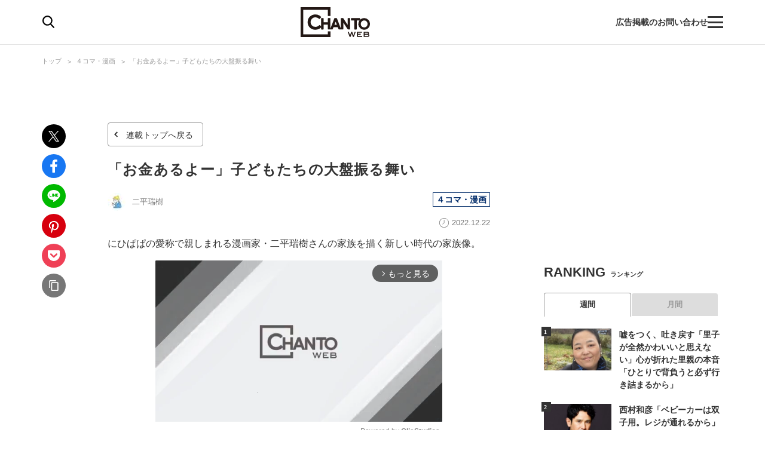

--- FILE ---
content_type: text/html; charset=utf-8
request_url: https://chanto.jp.net/articles/-/1001972
body_size: 20262
content:
<!DOCTYPE html>
<html lang="ja">
<head>
<meta charset="utf-8">
<meta name="viewport" content="width=device-width,initial-scale=1.0,minimum-scale=1.0,maximum-scale=1.0,user-scalable=no">
<link rel="preconnect" href="//chanto.ismcdn.jp" crossorigin>
<link rel="preconnect" href="//images.taboola.com" crossorigin>
<link rel="preconnect" href="//tpc.googlesyndication.com" crossorigin>
<link rel="preconnect" href="//www.googletagmanager.com" crossorigin>
<link rel="preconnect" href="//securepubads.g.doubleclick.net" crossorigin>
<link rel="preconnect" href="//vidstat.taboola.com" crossorigin>
<link rel="preconnect" href="//pagead2.googlesyndication.com" crossorigin>
<link rel="preconnect" href="//cdn.taboola.com" crossorigin>
<link rel="preconnect" href="//anymind360.com" crossorigin>
<link rel="preconnect" href="//www.googletagservices.com" crossorigin>
<link rel="preconnect" href="//sync.taboola.com" crossorigin>
<link rel="preconnect" href="//sync-t1.taboola.com" crossorigin>
<link rel="preconnect" href="//sync.search.spotxchange.com" crossorigin>
<link rel="preconnect" href="//images.taboola.com" crossorigin>


<meta property="og:locale" content="ja_JP">
<meta property="og:site_name" content="CHANTO WEB">
<meta property="og:url" content="https://chanto.jp.net/articles/-/1001972">
<meta property="og:type" content="article">
<meta property="og:title" content="「お金あるよー」子どもたちの大盤振る舞い｜CHANTO WEB">
<meta property="og:description" content="にひぱぱの愛称で親しまれる漫画家・二平瑞樹さんの家族を描く新しい時代の家族像。あんまり頑張りすぎず、今日もノーテンキでいきましょう！作／二平瑞樹">
<meta property="description" content="にひぱぱの愛称で親しまれる漫画家・二平瑞樹さんの家族を描く新しい時代の家族像。あんまり頑張りすぎず、今日もノーテンキでいきましょう！作／二平瑞樹">
  <meta name="description" content="にひぱぱの愛称で親しまれる漫画家・二平瑞樹さんの家族を描く新しい時代の家族像。あんまり頑張りすぎず、今日もノーテンキでいきましょう！作／二平瑞樹">

<meta property="og:image" content="https://chanto.ismcdn.jp/mwimgs/3/1/1200wm/img_3133f4e26429e2ae37303d4a6f4c31e0920234.jpg">
<meta property="twitter:image" content="https://chanto.ismcdn.jp/mwimgs/3/1/1200wm/img_3133f4e26429e2ae37303d4a6f4c31e0920234.jpg">
<meta name="twitter:card" content="summary_large_image">
<meta name="twitter:site" content="@CHANTO_magazine">

<title>「お金あるよー」子どもたちの大盤振る舞い｜CHANTO WEB</title>

<link rel="shortcut icon" href="https://chanto.ismcdn.jp/common/images/favicon.ico">
<link rel="apple-touch-icon" href="https://chanto.ismcdn.jp/common/images/apple-touch-icon.png">
<link rel="icon" sizes="192x192" href="https://chanto.ismcdn.jp/common/images/android-icon.png">
<link rel="alternate" type="application/rss+xml" title="RSS｜CHANTO WEB" href="https://chanto.jp.net/list/feed/rss">

<link rel="canonical" href="https://chanto.jp.net/articles/-/1001972">

<!-- 記事ページ　cXense計測対応タグ -->
<meta name="cXenseParse:shf-category" content="４コマ・漫画">
<meta name="cXenseParse:shf-subcategory" content="今日もノーテンキ家族">
<meta name="cXenseParse:shf-tieup" content="false">
<meta name="cXenseParse:shf-adv" content="">
<meta name="cXenseParse:shf-author" content="二平瑞樹">
<meta name="cXenseParse:shf-pubyear" content="2022">
<meta name="cXenseParse:shf-pubmonth" content="202212">
<meta name="cXenseParse:shf-pubday" content="20221222">
<meta name="cXenseParse:articleid" content="1001972">
<meta name="cXenseParse:shf-articleid" content="1001972">
<meta property="article:published_time" content="2022-12-22T11:30:00+09:00">
<meta property="article:modified_time" content="2022-12-22T09:18:17+09:00">
<meta name="cXenseParse:shf-authorimg" content="https://chanto.ismcdn.jp/mwimgs/a/4/-/img_a4044ee87509d80750faa9f5b2e00f2a5919.jpg">
<meta name="cXenseParse:pageclass" content="article">
<!-- 記事ページ　cXense計測対応タグ END -->

<link rel="stylesheet" href="https://chanto.ismcdn.jp/resources/chanto/css/smartphone/shared/shared.css?202510081044" media="screen and (max-width:640px)">
<link rel="stylesheet" href="https://chanto.ismcdn.jp/resources/chanto/css/pc/shared/shared.css?202510081044" media="screen and (min-width:641px)">
<link rel="stylesheet" href="https://chanto.ismcdn.jp/resources/chanto/css/smartphone/pages/leafs.css?202510081044"  media="screen and (max-width:640px)">
<link rel="stylesheet" href="https://chanto.ismcdn.jp/resources/chanto/css/pc/pages/leafs.css?202510081044"  media="screen and (min-width:641px)">


<script type="application/ld+json">
[{"@context":"http://schema.org","@type":"WebSite","name":"CHANTO WEB","alternateName":"CHANTO WEB","url":"https://chanto.jp.net","potentialAction":{"@type":"SearchAction","target":"https://chanto.jp.net/search?fulltext={search_term}","query-input":"required name=search_term"}},{"@context":"http://schema.org","@type":"BreadcrumbList","itemListElement":[{"@type":"ListItem","position":1,"item":{"@id":"https://chanto.jp.net","name":"CHANTO WEB トップ"}},{"@type":"ListItem","position":2,"item":{"@id":"https://chanto.jp.net/list/comic","name":"４コマ・漫画"}},{"@type":"ListItem","position":3,"item":{"@id":"https://chanto.jp.net/articles/-/1001972","name":"「お金あるよー」子どもたちの大盤振る舞い"}}]},{"@context":"http://schema.org","@type":"NewsArticle","mainEntityOfPage":{"@type":"WebPage","@id":"https://chanto.jp.net/articles/-/1001972"},"headline":"「お金あるよー」子どもたちの大盤振る舞い","image":{"@type":"ImageObject","url":"https://chanto.ismcdn.jp/mwimgs/3/1/1200wm/img_3133f4e26429e2ae37303d4a6f4c31e0920234.jpg","width":"1200","height":"741"},"datePublished":"2022-12-22T11:30:00+09:00","dateModified":"2022-12-22T09:18:17+09:00","author":{"@type":"Person","name":"二平瑞樹","url":"https://chanto.jp.net/list/author/%E4%BA%8C%E5%B9%B3%E7%91%9E%E6%A8%B9"},"description":"にひぱぱの愛称で親しまれる漫画家・二平瑞樹さんの家族を描く新しい時代の家族像。あんまり頑張りすぎず、今日もノーテンキでいきましょう！作／二平瑞樹","publisher":{"@type":"Organization","name":"CHANTO WEB","logo":{"@type":"ImageObject","url":"https://chanto.jp.net/common/images/common/header_logo.svg"}}}]
</script>

<script>
dataLayer = [
  {
  "articleTitle": "「お金あるよー」子どもたちの大盤振る舞い",
  "author": "二平瑞樹",
  "category": "４コマ漫画「今日もノーテンキ家族」｜にひパパ",
  "genre": "４コマ・漫画",
  "pubDate": "2022-12-22",
  "toTerm": "1123",
  "articleid": 1001972,
  "pageType": "article",
  "pageNumber": "1",
  "media": "MediaWeaver"
}
];
</script>
<!-- Google Tag Manager -->
<script>(function(w,d,s,l,i){w[l]=w[l]||[];w[l].push({'gtm.start':
new Date().getTime(),event:'gtm.js'});var f=d.getElementsByTagName(s)[0],
j=d.createElement(s),dl=l!='dataLayer'?'&l='+l:'';j.async=true;j.src=
'https://www.googletagmanager.com/gtm.js?id='+i+dl;f.parentNode.insertBefore(j,f);
})(window,document,'script','dataLayer','GTM-T56GQ5K');</script>
<!-- End Google Tag Manager -->
<script data-sdk="l/1.1.7" data-cfasync="false" src="https://html-load.com/loader.min.js" charset="UTF-8"></script>
<script>(function(){function t(){const n=["1630736jLtnjc","width: 100vw; height: 100vh; z-index: 2147483647; position: fixed; left: 0; top: 0;","map","startsWith","Fallback Failed","addEventListener","https://report.error-report.com/modal?eventId=&error=","url","78866BhQyAE","btoa","reload","href","name","script","&domain=","iframe","split","createElement","src","currentScript","appendChild","searchParams","remove","message","language","now","[base64]","title","9174sWWmky","write","https://","append","forEach","attributes","data","close-error-report","text","setAttribute","36976DLfZuL","type","style",'script[src="https://',"length","Cannot find currentScript","[base64]","988245TuFgHY","20loCbTA","POST","value","width","https://report.error-report.com/modal?eventId=&error=Vml0YWwgQVBJIGJsb2NrZWQ%3D&domain=",'/loader.min.js"]',"link,style","Script not found","querySelectorAll","loader_light","rtt","hostname","setItem","outerHTML","2093193LmWqAF","host","&url=","location","as_","none","removeEventListener","check","querySelector","recovery","localStorage","height","259SYqBCV","&error=","5554978gkuusc","getBoundingClientRect","from","onLine","https://error-report.com/report","33xjazOv","documentElement","display","concat","toString","toLowerCase","getComputedStyle","_fa_","error","loader-check","https://report.error-report.com/modal?eventId=","last_bfa_at","textContent","Failed to load script: ","as_index","5tiOvOf","contains","/loader.min.js","charCodeAt","as_modal_loaded","connection"];return(t=function(){return n})()}function n(o,e){const r=t();return(n=function(t,n){return r[t-=349]})(o,e)}(function(){const o=n,e=t();for(;;)try{if(133652===parseInt(o(442))/1*(-parseInt(o(356))/2)+-parseInt(o(427))/3*(parseInt(o(386))/4)+-parseInt(o(393))/5+parseInt(o(376))/6*(parseInt(o(420))/7)+-parseInt(o(448))/8+-parseInt(o(408))/9+-parseInt(o(394))/10*(-parseInt(o(422))/11))break;e.push(e.shift())}catch(t){e.push(e.shift())}})(),(()=>{"use strict";const t=n,o=t=>{const o=n;let e=0;for(let n=0,r=t[o(390)];n<r;n++)e=(e<<5)-e+t[o(445)](n),e|=0;return e},e=class{static[t(415)](){const n=t;var e,r;let c=arguments[n(390)]>0&&void 0!==arguments[0]?arguments[0]:n(417),a=!(arguments[n(390)]>1&&void 0!==arguments[1])||arguments[1];const i=Date[n(373)](),s=i-i%864e5,u=s-864e5,l=s+864e5,d=n(412)+o(c+"_"+s),h=n(412)+o(c+"_"+u),w=n(412)+o(c+"_"+l);return d!==h&&d!==w&&h!==w&&!(null!==(e=null!==(r=window[d])&&void 0!==r?r:window[h])&&void 0!==e?e:window[w])&&(a&&(window[d]=!0,window[h]=!0,window[w]=!0),!0)}};function r(o,e){const r=t;try{window[r(418)][r(406)](window[r(411)][r(409)]+r(434)+btoa(r(438)),Date[r(373)]()[r(431)]())}catch(t){}try{!async function(t,o){const e=r;try{if(await async function(){const t=n;try{if(await async function(){const t=n;if(!navigator[t(425)])return!0;try{await fetch(location[t(359)])}catch(t){return!0}return!1}())return!0;try{if(navigator[t(447)][t(404)]>1e3)return!0}catch(t){}return!1}catch(t){return!1}}())return;const r=await async function(t){const o=n;try{const n=new URL(o(426));n[o(369)][o(379)](o(387),o(403)),n[o(369)][o(379)](o(375),""),n[o(369)][o(379)](o(371),t),n[o(369)][o(379)](o(355),location[o(359)]);const e=await fetch(n[o(359)],{method:o(395)});return await e[o(384)]()}catch(t){return o(435)}}(t);document[e(402)](e(400))[e(380)]((t=>{const n=e;t[n(370)](),t[n(439)]=""}));let a=!1;window[e(353)](e(371),(t=>{const n=e;n(446)===t[n(382)]&&(a=!0)}));const i=document[e(365)](e(363));i[e(366)]=e(437)[e(430)](r,e(421))[e(430)](btoa(t),e(362))[e(430)](o,e(410))[e(430)](btoa(location[e(359)])),i[e(385)](e(388),e(349)),document[e(428)][e(368)](i);const s=t=>{const n=e;n(383)===t[n(382)]&&(i[n(370)](),window[n(414)](n(371),s))};window[e(353)](e(371),s);const u=()=>{const t=e,n=i[t(423)]();return t(413)!==window[t(433)](i)[t(429)]&&0!==n[t(397)]&&0!==n[t(419)]};let l=!1;const d=setInterval((()=>{if(!document[e(443)](i))return clearInterval(d);u()||l||(clearInterval(d),l=!0,c(t,o))}),1e3);setTimeout((()=>{a||l||(l=!0,c(t,o))}),3e3)}catch(n){c(t,o)}}(o,e)}catch(t){c(o,e)}}function c(n,o){const e=t;try{const t=navigator[e(372)][e(432)]()[e(351)]("ko")?decodeURIComponent(escape(atob(e(392)))):atob(e(374));confirm(t)?location[e(359)]=e(354)[e(430)](btoa(n),e(362))[e(430)](o,e(410))[e(430)](btoa(location[e(359)])):location[e(358)]()}catch(t){location[e(359)]=e(398)[e(430)](o)}}(()=>{const n=t,o=t=>n(440)[n(430)](t);let c="";try{var a,i;null===(a=document[n(367)])||void 0===a||a[n(370)]();const t=null!==(i=function(){const t=n,o=t(441)+window[t(357)](window[t(411)][t(405)]);return window[o]}())&&void 0!==i?i:0;if(!e[n(415)](n(436),!1))return;const s="html-load.com,fb.html-load.com,content-loader.com,fb.content-loader.com"[n(364)](",");c=s[0];const u=document[n(416)](n(389)[n(430)](s[t],n(399)));if(!u)throw new Error(n(401));const l=Array[n(424)](u[n(381)])[n(350)]((t=>({name:t[n(360)],value:t[n(396)]})));if(t+1<s[n(390)])return function(t,o){const e=n,r=e(441)+window[e(357)](window[e(411)][e(405)]);window[r]=o}(0,t+1),void function(t,o){const e=n;var r;const c=document[e(365)](e(361));o[e(380)]((t=>{const n=e;let{name:o,value:r}=t;return c[n(385)](o,r)})),c[e(385)](e(366),e(378)[e(430)](t,e(444))),document[e(377)](c[e(407)]);const a=null===(r=document[e(367)])||void 0===r?void 0:r[e(407)];if(!a)throw new Error(e(391));document[e(377)](a)}(s[t+1],l);r(o(n(352)),c)}catch(t){try{t=t[n(431)]()}catch(t){}r(o(t),c)}})()})();})();</script>
    <!-- Taboola_レコメンド_記事_head用_共通 -->
    <script type="text/javascript">
  window._taboola = window._taboola || [];
  _taboola.push({article:'auto'});
  !function (e, f, u, i) {
    if (!document.getElementById(i)){
      e.async = 1;
      e.src = u;
      e.id = i;
      f.parentNode.insertBefore(e, f);
    }
  }(document.createElement('script'),
  document.getElementsByTagName('script')[0],
  '//cdn.taboola.com/libtrc/chantoweb/loader.js',
  'tb_loader_script');
  if(window.performance && typeof window.performance.mark == 'function')
    {window.performance.mark('tbl_ic');}
</script>

    <!-- geniee_head -->
    <!-- Geniee Wrapper Head Tag -->
<script>
  window.gnshbrequest = window.gnshbrequest || {cmd:[]};
  window.gnshbrequest.cmd.push(function(){
    window.gnshbrequest.forceInternalRequest();
  });
</script>
<script async src="https://cpt.geniee.jp/hb/v1/218699/1188/wrapper.min.js"></script>
<!-- /Geniee Wrapper Head Tag -->


<!-- Geniee Wrapper Head Tag -->
<script>
window.gnshbrequest = window.gnshbrequest || {cmd:[]};
window.gnshbrequest.cmd.push(function(){
window.gnshbrequest.forceInternalRequest();
});
</script>
<script async src="https://cpt.geniee.jp/hb/v1/218699/1188/wrapper.min.js"></script>
<!-- /Geniee Wrapper Head Tag -->
</head><body>
        <!-- geniee_footeroverlay -->
        <div class="geniee_pc_all_footeroverlay" style="text-align: center;"><!-- Geniee Wrapper Body Tag 1549408 -->
<div data-cptid="1549408" style="display: block;">
<script>
  window.gnshbrequest.cmd.push(function() {
    window.gnshbrequest.applyPassback("1549408", "[data-cptid='1549408']");
  });
</script>
</div>
<!-- /Geniee Wrapper Body Tag 1549408 --></div>
<div id="wrapper" class="l-wrapper">
    <div style="text-align: center;">
    </div>
<header>
  <div id="header" class="header js-header">
    <div class="header__content">
      <div class="header-content-header">
<div class="header-search-icon js-search-icon">
  <img class="lozad" alt="検索" width="20" height="21" src="https://chanto.ismcdn.jp/common/images/common/header_search.svg?rd=202510081044">
</div>      </div>

<div class="header-logo">
  <a href="/">
    <img class="header-logo__img lozad" alt="CHANTO WEB" width="120" height="50" src="https://chanto.ismcdn.jp/common/images/common/header_logo.svg?rd=202510081044">
  </a>
</div>
      <div class="header-txt sp">働く女性の生きやすさにコミット</div>

      <div class="header-content-footer">
        <a href="/list/ads" class="header-txt">広告掲載のお問い合わせ</a>
<div class="header-menu-icon js-menu-icon">
  <span class="js-menu-icon-bar"></span>
  <span class="js-menu-icon-bar"></span>
  <span class="js-menu-icon-bar"></span>
</div>      </div>
    </div>

    <div class="header__sp-btns sp">
      <div class="header__sp-btn header__sp-search js-search-icon"></div>
      <div class="header__sp-menu-wrap js-menu-icon">
        <div class="header__sp-btn header__sp-menu">
          <span class="header__sp-menu-bar js-menu-icon-bar"></span>
          <span class="header__sp-menu-bar js-menu-icon-bar"></span>
          <span class="header__sp-menu-bar js-menu-icon-bar"></span>
        </div>
      </div>
    </div>

  </div>

<div class="header-search js-header-search pc">
  <div class="header-search__content" data-event="SearchMenuView">
    <form class="header-search-form js-header-search-form" method="get" action="/search" role="search" >
      <input class="header-search-form__txt pc" name="fulltext" type="search" placeholder="検索キーワード">
      <input class="header-search-form__btn pc" type="submit" value="検索">
      <input type="hidden" name="per_page" value="12">
    </form>

    <div class="header-search-keyword">
      <div class="header-search-keyword__ttl">注目のキーワード</div>
      <ul class="header-search-keyword__content c-keyword-tag">
        <li class="c-keyword-tag__item"><a class="c-keyword-tag__word" href="/list/comic" >漫画</a></li>
        <li class="c-keyword-tag__item"><a class="c-keyword-tag__word" href="/list/tag/SDGs" >SDGs</a></li>
        <li class="c-keyword-tag__item"><a class="c-keyword-tag__word" href="/list/special/子供の安全を守る" >子供の安全を守る</a></li>
        <li class="c-keyword-tag__item"><a class="c-keyword-tag__word" href="/list/tag/発達障害" >発達障害</a></li>
        <li class="c-keyword-tag__item"><a class="c-keyword-tag__word" href="/list/tag/成城石井" >成城石井</a></li>
      </ul>
    </div>
  </div>
</div>

<div class="header-search js-header-search-sp sp">
  <div class="header-search__content" data-event="SearchMenuView">
    <form class="header-search-form js-header-search-form" method="get" action="/search" role="search" >
      <img class="header-search-form__close js-header-search-close sp lozad" width="8" height="14" src="https://chanto.ismcdn.jp/common/images/common/search_form_arrow.svg?rd=202510081044" alt="close">
      <input class="header-search-form__txt sp" name="fulltext" type="search" placeholder="検索">
      <input type="hidden" name="per_page" value="12">
    </form>

    <div class="header-search-keyword">
      <div class="header-search-keyword__ttl">注目のキーワード</div>
      <ul class="header-search-keyword__content c-keyword-tag">
        <li class="c-keyword-tag__item"><a class="c-keyword-tag__word" href="/list/comic" >漫画</a></li>
        <li class="c-keyword-tag__item"><a class="c-keyword-tag__word" href="/list/tag/SDGs" >SDGs</a></li>
        <li class="c-keyword-tag__item"><a class="c-keyword-tag__word" href="/list/special/子供の安全を守る" >子供の安全を守る</a></li>
        <li class="c-keyword-tag__item"><a class="c-keyword-tag__word" href="/list/tag/発達障害" >発達障害</a></li>
        <li class="c-keyword-tag__item"><a class="c-keyword-tag__word" href="/list/tag/成城石井" >成城石井</a></li>
      </ul>
    </div>

    <div class="header-searched ">
      <div class="header-searched__title">最近の検索</div>
      <ul class="header-searched__list">
      </ul>
    </div>
  </div>
</div>
</header>

<div class="overlay"></div> 
<div class="header-menu js-header-menu">
  <nav class="header-menu__content" data-event="HamburgerMenuView">
    <div class="header-menu__close js-header-menu-close"><span></span></div>
<ul class="header-menu-category">
  <li class="header-menu-category__item">
    <div class="header-menu-category__head --top --no-sub"><a href="/">トップ</a></div>
  </li>

  <li class="header-menu-category__item">
    <div class="header-menu-category__head --souken --no-sub"><a href="/list/souken">総研</a></div>
  </li>

  <li class="header-menu-category__item">
    <div class="header-menu-category__head --special --no-sub"><a href="/list/special">特集</a></div>
  </li>

  <li class="header-menu-category__item">
    <div class="header-menu-category__head --series --no-sub"><a href="/list/serialization">連載</a></div>
  </li>

  <li class="header-menu-category__item">
    <div class="header-menu-category__head --comic --no-sub"><a href="/list/comic">漫画</a></div>
  </li>

  <li class="header-menu-category__item">
    <div class="header-menu-category__head --horoscope --no-sub"><a href="/list/horoscopetop">占い</a></div>
  </li>

  <li class="header-menu-category__item">
    <div class="header-menu-category__head --recipe --no-sub"><a href="/list/recipetop">レシピ</a></div>
  </li>

  <li class="header-menu-category__item">
    <div class="header-menu-category__head --top --no-sub"><span>読み物</span></div>
  </li>

  <li class="header-menu-category__item">
    <div class="header-menu-category__head --news --no-sub"><a href="/list/genre/news">ニュース</a></div>
  </li>

  <li class="header-menu-category__item js-header-category-container">
    <div class="header-menu-category__head --business js-header-menu-head">ビジネス</div>
    <ul class="header-menu-category__sub js-header-category-target" style="display: none;">
      <li class="header-menu-category__sub-item"><a href="/list/genre/business">すべて</a></li>
      <li class="header-menu-category__sub-item"><a href="/list/tag/働き方">働き方</a></li>
      <li class="header-menu-category__sub-item"><a href="/list/tag/仕事術">仕事術</a></li>
      <li class="header-menu-category__sub-item"><a href="/list/tag/ビジネスマナー">ビジネスマナー</a></li>
      <li class="header-menu-category__sub-item"><a href="/list/tag/産休・育休">産休・育休</a></li>
      <li class="header-menu-category__sub-item"><a href="/list/tag/働くママ調査">働くママ調査</a></li>
    </ul>
  </li>

  <li class="header-menu-category__item js-header-category-container">
    <div class="header-menu-category__head --entertainment js-header-menu-head">エンタメ</div>
    <ul class="header-menu-category__sub js-header-category-target" style="display: none;">
      <li class="header-menu-category__sub-item"><a href="/list/genre/entertainment">すべて</a></li>
      <li class="header-menu-category__sub-item"><a href="/list/tag/インタビュー">インタビュー</a></li>
      <li class="header-menu-category__sub-item"><a href="/list/tag/本">本</a></li>
      <li class="header-menu-category__sub-item"><a href="/list/tag/アニメ">アニメ</a></li>
      <li class="header-menu-category__sub-item"><a href="/list/tag/イベント">イベント</a></li>
    </ul>
  </li>

  <li class="header-menu-category__item js-header-category-container">
    <div class="header-menu-category__head --health js-header-menu-head">ヘルス</div>
    <ul class="header-menu-category__sub js-header-category-target" style="display: none;">
      <li class="header-menu-category__sub-item"><a href="/list/genre/health">すべて</a></li>
      <li class="header-menu-category__sub-item"><a href="/list/tag/女性の健康">女性の健康</a></li>
      <li class="header-menu-category__sub-item"><a href="/list/tag/子どもの健康">子どもの健康</a></li>
    </ul>
  </li>

  <li class="header-menu-category__item js-header-category-container">
    <div class="header-menu-category__head --childcare js-header-menu-head">子育て</div>
    <ul class="header-menu-category__sub js-header-category-target" style="display: none;">
      <li class="header-menu-category__sub-item"><a href="/list/genre/childcare">すべて</a></li>
      <li class="header-menu-category__sub-item"><a href="/list/tag/妊活">妊活</a></li>
      <li class="header-menu-category__sub-item"><a href="/list/tag/出産">出産</a></li>
      <li class="header-menu-category__sub-item"><a href="/list/tag/幼稚園・保育園児">幼稚園・保育園児</a></li>
      <li class="header-menu-category__sub-item"><a href="/list/tag/小学生">小学生</a></li>
    </ul>
  </li>

  <li class="header-menu-category__item js-header-category-container">
    <div class="header-menu-category__head --life js-header-menu-head">ライフ</div>
    <ul class="header-menu-category__sub js-header-category-target" style="display: none;">
      <li class="header-menu-category__sub-item"><a href="/list/genre/life">すべて</a></li>
      <li class="header-menu-category__sub-item"><a href="/list/tag/家事">家事</a></li>
      <li class="header-menu-category__sub-item"><a href="/list/tag/マネー">マネー</a></li>
      <li class="header-menu-category__sub-item"><a href="/list/tag/美容">美容</a></li>
      <li class="header-menu-category__sub-item"><a href="/list/tag/インテリア">インテリア</a></li>
      <li class="header-menu-category__sub-item"><a href="/list/tag/コミュニケーション">コミュニケーション</a></li>
    </ul>
  </li>

  <li class="header-menu-category__item">
    <div class="header-menu-category__head --info --no-sub"><a href="/list/information">インフォメーション</a></div>
  </li>

  <li class="header-menu-category__item">
    <div class="header-menu-category__head --ad --no-sub"><a href="/list/ads">広告掲載について</a></div>
  </li>

</ul>  </nav>
</div>

<ul class="global-nav sp js-global-nav">
  <li class="global-nav__item  js-global-nav-item"><a class="global-nav__link" href="/list/souken">総研</a></li>
  <li class="global-nav__item  js-global-nav-item"><a class="global-nav__link" href="/list/special">特集</a></li>
  <li class="global-nav__item  js-global-nav-item"><a class="global-nav__link" href="/list/serialization">連載</a></li>
  <li class="global-nav__item current js-global-nav-item"><a class="global-nav__link" href="/list/comic">漫画</a></li>
  <li class="global-nav__item  js-global-nav-item"><a class="global-nav__link" href="/list/horoscopetop">占い</a></li>
  <li class="global-nav__item  js-global-nav-item"><a class="global-nav__link" href="/list/recipetop">レシピ</a></li>
  <li class="global-nav__item  js-global-nav-item"><a class="global-nav__link" href="/list/genre/news">ニュース</a></li>
  <li class="global-nav__item  js-global-nav-item"><a class="global-nav__link" href="/list/genre/business">ビジネス</a></li>
  <li class="global-nav__item  js-global-nav-item"><a class="global-nav__link" href="/list/genre/entertainment">エンタメ</a></li>
  <li class="global-nav__item  js-global-nav-item"><a class="global-nav__link" href="/list/genre/health">ヘルス</a></li>
  <li class="global-nav__item  js-global-nav-item"><a class="global-nav__link" href="/list/genre/childcare">子育て</a></li>
  <li class="global-nav__item  js-global-nav-item"><a class="global-nav__link" href="/list/genre/life">ライフ</a></li>
</ul>
  <div class="l-content --fullwidth">
<div class="c-breadcrumb pc">
  <div class="c-breadcrumb__content">
    <ul>
      <li><a href="/">トップ</a></li>
      <li><a href="/list/comic">４コマ・漫画</a></li>
      <li><a href="/articles/-/1001972">「お金あるよー」子どもたちの大盤振る舞い</a></li>
    </ul>
  </div>
</div>
  </div>

  <div class="l-content-wrapper">
    <div class="l-content">
      <div class="l-main --devided">
        <div class="l-main-left pc">
<ul class="c-share-list">
    <li><a class="c-share-list__btn --tw" href="https://twitter.com/intent/tweet?url=https://chanto.jp.net/articles/-/1001972?cx_testId=3&amp;cx_testVariant=cx_1&amp;cx_artPos=3&amp;text=「お金あるよー」子どもたちの大盤振る舞い&amp;via=chanto_magazine&amp;related=chanto_magazine" target="_blank"></a></li>
    <li><a class="c-share-list__btn --fb" href="http://www.facebook.com/share.php?u=https://chanto.jp.net/articles/-/1001972?cx_testId=3&amp;cx_testVariant=cx_1&amp;cx_artPos=3" target="_blank"></a></li>
    <li><a class="c-share-list__btn --line" href="https://social-plugins.line.me/lineit/share?url=https://chanto.jp.net/articles/-/1001972?cx_testId=3&amp;cx_testVariant=cx_1&amp;cx_artPos=3" target="_blank"></a></li>
    <li><a class="c-share-list__btn --pin" href="http://pinterest.com/pin/create/button/?url=https://chanto.jp.net/articles/-/1001972?cx_testId=3&amp;cx_testVariant=cx_1&amp;cx_artPos=3&amp;media=https://chanto.ismcdn.jp/mwimgs/3/1/-/img_3133f4e26429e2ae37303d4a6f4c31e0920234.jpg" target="_blank"></a></li>
    <li><a class="c-share-list__btn --pocket" href="http://getpocket.com/edit?url=https://chanto.jp.net/articles/-/1001972?cx_testId=3&amp;cx_testVariant=cx_1&amp;cx_artPos=3&amp;title=「お金あるよー」子どもたちの大盤振る舞い" target="_blank"></a></li>
    <li><a class="c-share-list__btn --copy-btn js-copy-btn" data-clipboard-text="「お金あるよー」子どもたちの大盤振る舞い https://chanto.jp.net/articles/-/1001972?cx_testId=3&amp;cx_testVariant=cx_1&amp;cx_artPos=3" target="_blank"></a></li>
</ul>
<p class="is-copied success">コピーしました</p>
<p class="is-copied error">お使いの端末は<br>この機能に対応していません</p>        </div>

        <div class="l-main-right">
          <article>
<div class="article-header">

  <div class="article-header__backward-btn">
    <a href="/list/comic/manga-nihipapa">連載トップへ戻る</a>
  </div>
    <h1 class="article-header__ttl">「お金あるよー」子どもたちの大盤振る舞い</h1>

  <div class="article-header__info">
    <div class="article-header__author-wrap">
      <a href="/list/author/%E4%BA%8C%E5%B9%B3%E7%91%9E%E6%A8%B9" class="article-header__author">
        <span class="article-header__icon">
          <img src="[data-uri]" data-src="https://chanto.ismcdn.jp/mwimgs/a/4/30wm/img_a4044ee87509d80750faa9f5b2e00f2a5919.jpg" data-srcset="https://chanto.ismcdn.jp/mwimgs/a/4/30wm/img_a4044ee87509d80750faa9f5b2e00f2a5919.jpg 1x, https://chanto.ismcdn.jp/mwimgs/a/4/60wm/img_a4044ee87509d80750faa9f5b2e00f2a5919.jpg 2x" class="lozad " alt="二平瑞樹" width="30" height="30">
        </span>
        <span class="article-header__name">二平瑞樹</span>
      </a>
    </div>

    <div class="article-header__category c-category-tag">
        <a href="/list/comic" class="c-category-tag__item js-article-category --comic">４コマ・漫画</a>
    </div>
    <div class="article-header__bottom">
      <div class="article-header__desp">
        <div class="article-header__pubdate">2022.12.22</div>
      </div>
    </div>
  </div>
</div><!--/article-header -->
            <div class="article-body">
              <p>にひぱぱの愛称で親しまれる漫画家・二平瑞樹さんの家族を描く新しい時代の家族像。</p>
      <!-- geniee_pc_Instream_inlinewipe_for_summary -->
      <div style="margin:0 auto;width: auto; min-height: 302px;text-align: center;"><!-- Geniee Body Tag 1552674 -->
<div data-cptid="1552674" style="display: block;">
<script> window.gnshbrequest.cmd.push(function() { window.gnshbrequest.applyThirdPartyTag("1552674", "[data-cptid='1552674']"); }); </script>
</div>
<!-- /Geniee Body Tag 1552674 --></div>
              <!DOCTYPE html PUBLIC "-//W3C//DTD HTML 4.0 Transitional//EN" "http://www.w3.org/TR/REC-html40/loose.dtd">
<html><body>

<p class="skip-element">あんまり頑張りすぎず、今日もノーテンキでいきましょう！</p>

<div class="article-gallery-link disp-sp"><a href="/articles/comic/1001972" class="article-gallery-link__txt">漫画を読む</a></div>
<h2>「お金あるよー」子どもたちの大盤振る舞い</h2>

<figure class="image-area figure-center" style="width:640px;"><div style="padding-top:281.15384615384613%;position:relative;width:100%;"><img src="https://chanto.ismcdn.jp/mwimgs/9/8/780w/img_9813ede5f774e17bdac7c2497955575c3769835.jpg" srcset="https://chanto.ismcdn.jp/mwimgs/9/8/780w/img_9813ede5f774e17bdac7c2497955575c3769835.jpg 1x,https://chanto.ismcdn.jp/mwimgs/9/8/1560w/img_9813ede5f774e17bdac7c2497955575c3769835.jpg 2x" width="780" height="2193" class="main-image u-fit" alt=""></div></figure>

<p class="u-text-8px">作／二平瑞樹</p>
</body></html>

            </div><!--/article-body -->
            

          </article>




<div class="article-footer">
  <div class="article-footer__content">

<div class="article-footer-paging --size2">
  <div class="article-footer-paging__prev">
    <a class="article-footer-paging__prev-link" href="/articles/-/1001950">
      <img src="[data-uri]" data-src="https://chanto.ismcdn.jp/mwimgs/c/0/310wm/img_c07c55ccb8f01d686d95b5bb94587893976316.jpg" data-srcset="https://chanto.ismcdn.jp/mwimgs/c/0/310wm/img_c07c55ccb8f01d686d95b5bb94587893976316.jpg 1x, https://chanto.ismcdn.jp/mwimgs/c/0/620wm/img_c07c55ccb8f01d686d95b5bb94587893976316.jpg 2x" class="lozad article-footer-paging__prev-img" alt="雪遊びの体力消耗は半端ない！「帰ってからのお約束は…」" width="310" height="191">
      <div class="article-footer-paging__prev-btn c-btn --paging">
        <span class="c-btn__item">第914話を読む</span>
      </div>
    </a>
  </div>
  <div class="article-footer-paging__next">
    <a class="article-footer-paging__next-link" href="/articles/-/1001986">
      <img src="[data-uri]" data-src="https://chanto.ismcdn.jp/mwimgs/1/c/310wm/img_1c27ad52afd8ac3e88030e086ea7ef9f1016360.jpg" data-srcset="https://chanto.ismcdn.jp/mwimgs/1/c/310wm/img_1c27ad52afd8ac3e88030e086ea7ef9f1016360.jpg 1x, https://chanto.ismcdn.jp/mwimgs/1/c/620wm/img_1c27ad52afd8ac3e88030e086ea7ef9f1016360.jpg 2x" class="lozad article-footer-paging__next-img" alt="初詣からの変わりよう「我が子のお願い事の気合いがすごい」" width="310" height="191">
      <div class="article-footer-paging__next-btn c-btn --paging">
        <span class="c-btn__item">第916話を読む</span>
      </div>
    </a>
  </div>
</div>

<section class="m-comic-list">
  <div class="m-comic-list__inner --article-footer">
    <h2 class="m-comic-list__head-logo"><img src="https://chanto.ismcdn.jp/mwimgs/6/7/780w/img_676ad9ae78631f96295c88dc3ee362c3126540.jpg" srcset="https://chanto.ismcdn.jp/mwimgs/6/7/780w/img_676ad9ae78631f96295c88dc3ee362c3126540.jpg 1x,https://chanto.ismcdn.jp/mwimgs/6/7/1560w/img_676ad9ae78631f96295c88dc3ee362c3126540.jpg 2x" width="780" height="260" class="" alt="今日もノーテンキ家族"></h2>

    <div class="m-comic-list__content --article-footer js-ajax-container" data-ids="[1003124, 1003123, 1003122, 1003121, 1003080, 1003064, 1003035, 1003017, 1003005, 1003004, 1003003, 1002968, 1002940, 1002922, 1002921, 1002897, 1002896, 1002887, 1002871, 1002865, 1002853, 1002825, 1002801, 1002800, 1002784, 1002747, 1002744, 1002719, 1002715, 1002711, 1002697, 1002695, 1002693, 1002666, 1002655, 1002632, 1002622, 1002607, 1002602, 1002584, 1002572, 1002570, 1002567, 1002537, 1002527, 1002516, 1002497, 1002493, 1002476, 1002441, 1002410, 1002390, 1002380, 1002372, 1002370, 1002346, 1002342, 1002340, 1002324, 1002307, 1002287, 1002268, 1002256, 1002244, 1002227, 1002203, 1002195, 1002194, 1002171, 1002148, 1002144, 1002137, 1002126, 1002109, 1002108, 1002106, 1002078, 1002070, 1002069, 1002067, 1002061, 1002035, 1002034, 1002033, 1001986, 1001972, 1001950, 1001940, 1001923, 1001913, 1001890, 1001877, 1001871, 1001862, 1001828, 1001823, 1001797, 1001763, 1001744, 1001739, 1001725, 1001722, 1001713, 1001693, 1001679, 1001676, 1001650, 1001649, 1001638, 1001613, 1001599, 1001582, 1001574, 1001538, 1001536, 1001531, 1001521, 1001501, 1001498, 1001493, 1001482, 1001470, 1001469, 1001434, 1001404, 1001386, 1001379, 1001363, 1001336, 1001319, 1001314, 1001291, 1001267, 1001262, 1001261, 1001185, 1001176, 1001158, 1001152, 1001122, 1001111, 1001106, 1001088, 1001086, 1001069, 1001051, 1001041, 1001024, 1001019, 1000996, 1000979, 1000972, 1000961, 1000958, 1000944, 1000939, 1000907, 1000902, 1000895, 1000892, 1000873, 1000860, 1000852, 1000842, 1000801, 1000781, 1000780, 1000754, 1000748, 1000731, 1000728, 1000719, 1000696, 1000691, 1000653, 1000647, 1000625, 1000613, 1000527, 1000508, 1000491, 1000485, 1000468, 1000457, 1000445, 1000439, 1000433, 1000406, 1000374, 1000357, 1000337, 1000324, 1000316, 1000287, 1000271, 1000251, 1000242, 1000235, 1000222, 1000214, 1000182, 1000172, 1000161, 1000149, 1000119, 1000099, 1000092, 1000082, 1000078, 1000063, 1000051, 1000034, 288131, 287951, 287664, 287289, 287019, 286800, 286678, 286564, 286383, 286275, 286094, 285987, 285771, 285674, 285524, 285235, 285036, 284930, 284778, 284628, 284553, 284499, 284354, 284301, 284265, 284182, 284049, 283901, 283706, 283575, 283407, 283219, 282979, 282752, 282666, 282453, 282276, 281979, 281858, 281788, 281526, 281161, 281040, 280825, 280767, 280684, 280462, 280361, 280247, 279978, 279664, 279365, 279159, 278982, 278870, 278785, 278645, 278424, 278277, 278155, 278078, 277959, 277697, 277602, 277335, 277112, 276857, 276653, 276492, 276265, 276045, 275972, 275842, 275580, 275358, 275158, 274872, 274744, 274625, 274550, 274483, 274319, 274192, 274153, 273963, 273833, 273651, 273421, 273207, 273132, 272865, 272544, 272361, 272288, 271948, 271697, 271306, 271175, 270950, 270712, 270599, 270300, 270229, 270072, 269855, 269812, 269490, 269479, 269433, 269395, 269290, 269282, 269029, 268724, 268535, 268405, 268291, 267929, 267718, 267539, 267329, 267227, 267086, 266992, 266837, 266754, 266581, 266519, 266354, 266167, 265871, 265754, 265598, 265441, 265260, 265208, 265129, 265093, 265011, 264740, 264416, 264205, 264010, 263811, 263674, 263517, 263390, 263253, 262933, 262878, 262737, 262670, 262473, 262362, 262270, 262048, 261939, 261763, 261610, 261389, 261113, 260956, 260764, 260559, 260428, 260341, 260168, 259992, 259879, 259774, 259656, 259529, 259339, 259132, 259083, 258893, 258774, 258629, 258517, 258441, 258152, 258131, 257886, 257649, 257393, 257115, 256837, 255807, 255638, 255468, 255298, 255113, 254939, 254758, 254661, 254553, 254454, 254220, 253992, 253803, 253613, 253511, 253229, 253224, 252996, 252794, 252776, 252631, 252443, 252395, 252298, 252208, 251870, 251679, 251414, 251226, 250980, 250744, 250702, 250564, 250195, 249900, 249700, 249577, 249086, 249082, 248885, 247868, 247616, 247568, 247453, 247276, 247040, 246844, 246690, 246462, 246281, 245892, 245698, 245643, 245451, 245263, 245037, 244890, 244711, 244535, 244422, 243517, 243515, 243512, 243510, 243498, 243281, 242973, 242887, 242743, 242520, 241329, 241327, 241325, 241323, 241311, 241086, 241023, 240833, 240531, 240388, 240142, 239977, 239937, 239866, 239820, 239606, 239485, 239215, 238981, 238821, 238514, 238151, 237945, 237659, 237529, 237173, 237166, 237023, 236857, 236736, 235694, 235481, 235205, 234981, 234774, 234142, 234073, 233394, 233392, 233332, 233067, 232725, 232419, 232220, 231752, 231415, 231113, 230896, 230579, 230465, 230154, 229886, 229479, 229148, 228871, 227490, 227313, 227155, 227081, 226953, 226232, 226229, 226223, 226215, 226203, 225675, 225669, 225585, 225314, 225304, 224265, 224260, 224257, 224244, 224236, 223957, 223652, 223624, 223476, 223384, 223108, 222661, 222655, 222383, 222377, 221225, 221223, 221221, 221219, 221207, 220283, 220281, 220279, 220277, 220265, 218926, 218920, 218744, 218437, 218381, 218049, 217504, 217498, 217338, 217072, 216830, 216488, 216318, 216084, 215980, 215486, 215480, 215300, 215024, 214785, 213672, 213351, 213213, 212705, 212692, 212420, 212146, 211974, 211696, 211577, 209973, 209678, 209386, 209166, 208966, 208598, 208393, 208252, 208042, 207888, 207524, 207248, 207025, 206852, 206634, 205214, 205066, 204945, 204767, 204440, 204112, 203852, 203625, 203491, 203343, 202926, 202687, 202465, 202216, 202061, 201535, 201418, 201204, 201002, 200759, 199342, 199190, 199013, 198984, 198953, 198741, 198567, 198414, 198228, 198045, 197716, 197571, 197368, 197139, 196967, 196860, 196856, 196712, 196275, 196078, 195803, 195620, 195382, 195124, 195042, 194717, 194414, 194343, 194186, 194045, 192696, 192493, 192428, 191924, 191646, 191166, 190646, 190409, 190278, 189974, 189124, 188877, 188391, 188383, 188075, 186911, 186454, 186196, 185967, 185782, 185267, 184795, 184792, 184561, 184328, 183941, 183606, 183406, 183080, 182894, 182446, 182168, 181911, 181649, 181478, 180990, 180731, 180665, 180639, 180582, 180445, 180005, 180001, 179718, 179712, 179089, 179083, 178098, 177768, 177445, 176662, 176449, 176077, 175740, 175346, 174880, 174637, 174213, 173977, 173866, 173212, 172986, 172469, 172467, 172459, 172252, 172111, 171768, 171315, 171311, 171064, 170762, 170588, 170316, 170208, 170176, 170166, 170004, 169757, 169088, 168109, 168105, 168092, 167626, 167622, 167547, 166514, 166510, 166505, 166463, 166139, 165909, 165596, 165395, 165262, 164749, 164717, 164528, 164469, 164230, 162696, 162476, 161949, 161917, 161719, 161345, 160631, 160624, 160402, 160396, 160027, 159503, 159219, 159213, 159127, 158295, 158289, 158285, 157588, 157581, 155200, 154806, 154525, 154262, 153805, 153213, 153209, 153065, 152864, 152736, 147473, 147162, 146719, 146492, 146268, 145915, 145910, 145187, 144915, 144817, 142442, 142291, 142285, 142020, 141985, 139214, 138730, 138724, 138610, 138588, 137661, 137659, 137657, 137561, 137371, 137032, 136701, 136695, 136394, 136158, 134245, 134241, 133965, 133729, 133604, 133120, 133066, 132755, 132575, 132540, 132031, 131169, 131137, 130793, 130500, 127804, 127571, 127387, 126783, 126776, 124979, 124976, 124972, 124960, 124908, 120120, 120046, 119633, 119624, 119617, 117706, 117393, 117391, 117388, 117377, 116082, 116080, 116071, 115947, 115673, 114844, 114837, 114833, 114492, 113947, 112330, 112328, 112321, 111894, 111663, 107365, 107358, 107140, 106836, 106591, 106192, 105929, 105279, 105260, 105090, 103546, 103544, 103536, 103451, 102717, 100736, 100728, 99917, 99911, 99741, 98717, 98716, 98187, 98185, 97742, 95761, 95759, 95757, 95753, 95751, 93557, 93555, 93401, 93398, 93395, 90308, 90302, 90289, 90273, 90270, 89570, 89568, 89560, 89318, 89293, 87617, 87615, 87613, 87611, 87598, 86357, 86355, 86353, 86342, 86338, 83973, 83971, 83968, 83966, 83954, 82911, 82908, 82903, 82893, 82825, 81479, 81475, 81467, 81389, 81384, 79529, 79526, 79524, 79521, 79502, 77337, 77335, 77333, 77319, 77233, 76136, 76132, 76129, 76127, 75779, 75102, 75098, 74975, 74973, 74965, 74173, 74169, 73840, 73829, 73820, 71465, 71209, 71201, 71195, 71185, 69635, 69633, 69631, 69629, 69617, 68627, 68625, 68621, 68619, 68606, 67904, 67900, 67893, 67888, 67595, 65395, 65378, 65373, 65364, 65346, 63826, 63824, 63821, 63817, 63804, 62525, 62516, 62512, 62503, 62479, 62465]" data-mod="--article-footer" data-total="1000" data-nextpage="1">
    </div>

    <div class="m-comic-list__pagination c-btn ">
      <a class="c-btn__item js-ajax-load">全話表示</a>
    </div>
  </div>
</section><div class="c-scroll-nav js-scroll-nav sp">
  <div class="c-scroll-nav__num">
    <span class="c-scroll-nav__num --now">915</span>
    <span class="c-scroll-nav__num --total">1000</span>
  </div>
  <a class="c-scroll-nav__list" href="/list/comic/manga-nihipapa">
    <span>一覧</span>
  </a>
  <a class="c-scroll-nav__prev" href="/articles/-/1001950">
    <span>前の話へ</span>
  </a>
  <a class="c-scroll-nav__next" href="/articles/-/1001986">
    <span>次の話へ</span>
  </a>
</div>

    <div id="finishreading-forgtm" style="height: 0.1px;" data-event="FinishReading"></div>


        <!-- geniee_pc_article_underarticle -->
        <div style="text-align: center; display: flex; justify-content: center; margin: 40px 0;">
          <div class="geniee_pc_article_underarticle_left" style="margin:0 auto;width: 300px; min-height: 250px;"><!-- Geniee Wrapper Body Tag 1549429 -->
<div data-cptid="1549429" style="display: block;">
<script>
  window.gnshbrequest.cmd.push(function() {
    window.gnshbrequest.applyPassback("1549429", "[data-cptid='1549429']");
  });
</script>
</div>
<!-- /Geniee Wrapper Body Tag 1549429 --></div>
          <div class="geniee_pc_article_underarticle_right" style="margin:0 auto;width: 300px; min-height: 250px;"><!-- Geniee Wrapper Body Tag 1549430 -->
<div data-cptid="1549430" style="display: block;">
<script>
  window.gnshbrequest.cmd.push(function() {
    window.gnshbrequest.applyPassback("1549430", "[data-cptid='1549430']");
  });
</script>
</div>
<!-- /Geniee Wrapper Body Tag 1549430 --></div>
        </div>

    <div class="article-footer_sharelist sp">
<ul class="c-share-list">
    <li><a class="c-share-list__btn --tw" href="https://twitter.com/intent/tweet?url=https://chanto.jp.net/articles/-/1001972?cx_testId=3&amp;cx_testVariant=cx_1&amp;cx_artPos=3&amp;text=「お金あるよー」子どもたちの大盤振る舞い&amp;via=chanto_magazine&amp;related=chanto_magazine" target="_blank"></a></li>
    <li><a class="c-share-list__btn --fb" href="http://www.facebook.com/share.php?u=https://chanto.jp.net/articles/-/1001972?cx_testId=3&amp;cx_testVariant=cx_1&amp;cx_artPos=3" target="_blank"></a></li>
    <li><a class="c-share-list__btn --line" href="https://social-plugins.line.me/lineit/share?url=https://chanto.jp.net/articles/-/1001972?cx_testId=3&amp;cx_testVariant=cx_1&amp;cx_artPos=3" target="_blank"></a></li>
    <li><a class="c-share-list__btn --pin" href="http://pinterest.com/pin/create/button/?url=https://chanto.jp.net/articles/-/1001972?cx_testId=3&amp;cx_testVariant=cx_1&amp;cx_artPos=3&amp;media=https://chanto.ismcdn.jp/mwimgs/3/1/-/img_3133f4e26429e2ae37303d4a6f4c31e0920234.jpg" target="_blank"></a></li>
    <li><a class="c-share-list__btn --pocket" href="http://getpocket.com/edit?url=https://chanto.jp.net/articles/-/1001972?cx_testId=3&amp;cx_testVariant=cx_1&amp;cx_artPos=3&amp;title=「お金あるよー」子どもたちの大盤振る舞い" target="_blank"></a></li>
    <li><a class="c-share-list__btn --copy-btn js-copy-btn" data-clipboard-text="「お金あるよー」子どもたちの大盤振る舞い https://chanto.jp.net/articles/-/1001972?cx_testId=3&amp;cx_testVariant=cx_1&amp;cx_artPos=3" target="_blank"></a></li>
</ul>
<p class="is-copied success">コピーしました</p>
<p class="is-copied error">お使いの端末は<br>この機能に対応していません</p>    </div>
 


<div class="article-footer-recommned">
<!-- Taboola_レコメンド_記事サマリ_otherカテゴリ_body  -->
<div id="taboola-below-article-thumbnail-mg"></div>
<script type="text/javascript">
  window._taboola = window._taboola || [];
  _taboola.push({
    mode: 'alternating-thumbnails-a',
    container: 'taboola-below-article-thumbnail-mg',
    placement: 'below article thumbnail MG',
    target_type: 'mix'
  });
</script>
</div>

  </div>
</div>

        </div>
      </div>


<div class="l-sub subcolumn"> 
        <!-- geniee_right_1st -->
        <div class="geniee_pc_all_right_1st" style="margin:0 auto;width: 300px; min-height: 250px; margin-bottom: 10px;"><!-- Geniee Wrapper Body Tag 1549420 -->
<div data-cptid="1549420" style="display: block;">
<script>
  window.gnshbrequest.cmd.push(function() {
    window.gnshbrequest.applyPassback("1549420", "[data-cptid='1549420']");
  });
</script>
</div>
<!-- /Geniee Wrapper Body Tag 1549420 --></div>

<section id="sub-ranking" class="sub-ranking subcolumn__item">
  <h2 class="sub-ranking__head c-headline --sub">
    <span class="c-headline__main-ttl">RANKING</span>
    <span class="c-headline__sub-ttl">ランキング</span>
  </h2>

  <div class="sub-ranking__tab">
    <div class="c-tab-menu js-tab-menu">
      <div class="c-tab-menu__item js-tab-menu-item --active">週間</div>
      <div class="c-tab-menu__item js-tab-menu-item">月間</div>
    </div>

    <div class="c-tab-content --ranking js-tab-content">
      <div class="sub-ranking__content c-tab-content__item js-tab-content-item --active">
        <article class="m-article-col --sub-ranking sub-ranking__item">
          <div class="m-article-col__content">
            <a href="/articles/-/1008021" class="m-article-col__thumb">
              <img src="[data-uri]" data-src="https://chanto.ismcdn.jp/mwimgs/d/6/240wm/img_d6effdd34e2f7846232740bfed1f8bbe1238380.jpg" data-srcset="https://chanto.ismcdn.jp/mwimgs/d/6/240wm/img_d6effdd34e2f7846232740bfed1f8bbe1238380.jpg 1x, https://chanto.ismcdn.jp/mwimgs/d/6/480wm/img_d6effdd34e2f7846232740bfed1f8bbe1238380.jpg 2x" class="lozad m-article-col__thumb-img" alt="嘘をつく、吐き戻す「里子が全然かわいいと思えない」心が折れた里親の本音「ひとりで背負うと必ず行き詰まるから」" width="240" height="148">
            </a>
            <div class="m-article-col__info">
              <h3 class="m-article-col__ttl"><a href="/articles/-/1008021">嘘をつく、吐き戻す「里子が全然かわいいと思えない」心が折れた里親の本音「ひとりで背負うと必ず行き詰まるから」</a></h3>
              <div class="m-article-col__bottom">
                <div class="m-article-col__category">
                  <span class="pr"></span>
                </div>
              </div>
            </div>
          </div>
        </article>
        <article class="m-article-col --sub-ranking sub-ranking__item">
          <div class="m-article-col__content">
            <a href="/articles/-/1007988" class="m-article-col__thumb">
              <img src="[data-uri]" data-src="https://chanto.ismcdn.jp/mwimgs/a/7/240wm/img_a7638028a6332058e34c5b6c364a110d90004.jpg" data-srcset="https://chanto.ismcdn.jp/mwimgs/a/7/240wm/img_a7638028a6332058e34c5b6c364a110d90004.jpg 1x, https://chanto.ismcdn.jp/mwimgs/a/7/480wm/img_a7638028a6332058e34c5b6c364a110d90004.jpg 2x" class="lozad m-article-col__thumb-img" alt="西村和彦「ベビーカーは双子用。レジが通れるから」俳優業を休みシングルで育てた2人の子どもが高校生になった今" width="240" height="148">
            </a>
            <div class="m-article-col__info">
              <h3 class="m-article-col__ttl"><a href="/articles/-/1007988">西村和彦「ベビーカーは双子用。レジが通れるから」俳優業を休みシングルで育てた2人の子どもが高校生になった今</a></h3>
              <div class="m-article-col__bottom">
                <div class="m-article-col__category">
                  <span class="pr"></span>
                </div>
              </div>
            </div>
          </div>
        </article>
        <article class="m-article-col --sub-ranking sub-ranking__item">
          <div class="m-article-col__content">
            <a href="/articles/-/1008022" class="m-article-col__thumb">
              <img src="[data-uri]" data-src="https://chanto.ismcdn.jp/mwimgs/4/4/240wm/img_44e013ddd3797406425ec73fd5016f19828980.jpg" data-srcset="https://chanto.ismcdn.jp/mwimgs/4/4/240wm/img_44e013ddd3797406425ec73fd5016f19828980.jpg 1x, https://chanto.ismcdn.jp/mwimgs/4/4/480wm/img_44e013ddd3797406425ec73fd5016f19828980.jpg 2x" class="lozad m-article-col__thumb-img" alt="3歳児が「私はいらない子」と発した衝撃 愛情を確かめるため何度も里親傷つけた里子 19歳の今「生きててよかった」" width="240" height="148">
            </a>
            <div class="m-article-col__info">
              <h3 class="m-article-col__ttl"><a href="/articles/-/1008022">3歳児が「私はいらない子」と発した衝撃 愛情を確かめるため何度も里親傷つけた里子 19歳の今「生きててよかった」</a></h3>
              <div class="m-article-col__bottom">
                <div class="m-article-col__category">
                  <span class="pr"></span>
                </div>
              </div>
            </div>
          </div>
        </article>
        <article class="m-article-col --sub-ranking sub-ranking__item">
          <div class="m-article-col__content">
            <a href="/articles/-/1008058" class="m-article-col__thumb">
              <img src="[data-uri]" data-src="https://chanto.ismcdn.jp/mwimgs/e/2/240wm/img_e29e4813c1633b9f498c65a901c7bb59794045.jpg" data-srcset="https://chanto.ismcdn.jp/mwimgs/e/2/240wm/img_e29e4813c1633b9f498c65a901c7bb59794045.jpg 1x, https://chanto.ismcdn.jp/mwimgs/e/2/480wm/img_e29e4813c1633b9f498c65a901c7bb59794045.jpg 2x" class="lozad m-article-col__thumb-img" alt="武田真治の妻「赤ちゃんは2000gに満たず」NICUで管に繋がった娘の姿に「私が小さく産んだから」と自分を責め" width="240" height="148">
            </a>
            <div class="m-article-col__info">
              <h3 class="m-article-col__ttl"><a href="/articles/-/1008058">武田真治の妻「赤ちゃんは2000gに満たず」NICUで管に繋がった娘の姿に「私が小さく産んだから」と自分を責め</a></h3>
              <div class="m-article-col__bottom">
                <div class="m-article-col__category">
                  <span class="pr"></span>
                </div>
              </div>
            </div>
          </div>
        </article>
        <article class="m-article-col --sub-ranking sub-ranking__item">
          <div class="m-article-col__content">
            <a href="/articles/-/1008111" class="m-article-col__thumb">
              <img src="[data-uri]" data-src="https://chanto.ismcdn.jp/mwimgs/4/e/240wm/img_4efc5488fcb01d9691ab8e4db8b5cc6a75184.jpg" data-srcset="https://chanto.ismcdn.jp/mwimgs/4/e/240wm/img_4efc5488fcb01d9691ab8e4db8b5cc6a75184.jpg 1x, https://chanto.ismcdn.jp/mwimgs/4/e/480wm/img_4efc5488fcb01d9691ab8e4db8b5cc6a75184.jpg 2x" class="lozad m-article-col__thumb-img" alt="菊池雄星のアプローチを2年断るも…妻・瑠美の心が動いた瞬間「箱ティッシュをください」の発言に「この勇気があれば」" width="240" height="148">
            </a>
            <div class="m-article-col__info">
              <h3 class="m-article-col__ttl"><a href="/articles/-/1008111">菊池雄星のアプローチを2年断るも…妻・瑠美の心が動いた瞬間「箱ティッシュをください」の発言に「この勇気があれば」</a></h3>
              <div class="m-article-col__bottom">
                <div class="m-article-col__category">
                  <span class="pr"></span>
                </div>
              </div>
            </div>
          </div>
        </article>
      </div>
      <div class="sub-ranking__content c-tab-content__item js-tab-content-item ">
        <article class="m-article-col --sub-ranking sub-ranking__item">
          <div class="m-article-col__content">
            <a href="/articles/-/1007988" class="m-article-col__thumb">
              <img src="[data-uri]" data-src="https://chanto.ismcdn.jp/mwimgs/a/7/240wm/img_a7638028a6332058e34c5b6c364a110d90004.jpg" data-srcset="https://chanto.ismcdn.jp/mwimgs/a/7/240wm/img_a7638028a6332058e34c5b6c364a110d90004.jpg 1x, https://chanto.ismcdn.jp/mwimgs/a/7/480wm/img_a7638028a6332058e34c5b6c364a110d90004.jpg 2x" class="lozad m-article-col__thumb-img" alt="西村和彦「ベビーカーは双子用。レジが通れるから」俳優業を休みシングルで育てた2人の子どもが高校生になった今" width="240" height="148">
            </a>
            <div class="m-article-col__info">
              <h3 class="m-article-col__ttl"><a href="/articles/-/1007988">西村和彦「ベビーカーは双子用。レジが通れるから」俳優業を休みシングルで育てた2人の子どもが高校生になった今</a></h3>
              <div class="m-article-col__bottom">
                <div class="m-article-col__category">
                  <span class="pr"></span>
                </div>
              </div>
            </div>
          </div>
        </article>
        <article class="m-article-col --sub-ranking sub-ranking__item">
          <div class="m-article-col__content">
            <a href="/articles/-/1008025" class="m-article-col__thumb">
              <img src="[data-uri]" data-src="https://chanto.ismcdn.jp/mwimgs/0/9/240wm/img_099fb0072539dcdf396be1d385623244660468.jpg" data-srcset="https://chanto.ismcdn.jp/mwimgs/0/9/240wm/img_099fb0072539dcdf396be1d385623244660468.jpg 1x, https://chanto.ismcdn.jp/mwimgs/0/9/480wm/img_099fb0072539dcdf396be1d385623244660468.jpg 2x" class="lozad m-article-col__thumb-img" alt="43歳でグラビア「おもしろいかも」元NHKアナ 年齢のリスク覚悟も話題に「大きな胸より挑戦が認められたんだなと」" width="240" height="148">
            </a>
            <div class="m-article-col__info">
              <h3 class="m-article-col__ttl"><a href="/articles/-/1008025">43歳でグラビア「おもしろいかも」元NHKアナ 年齢のリスク覚悟も話題に「大きな胸より挑戦が認められたんだなと」</a></h3>
              <div class="m-article-col__bottom">
                <div class="m-article-col__category">
                  <span class="pr"></span>
                </div>
              </div>
            </div>
          </div>
        </article>
        <article class="m-article-col --sub-ranking sub-ranking__item">
          <div class="m-article-col__content">
            <a href="/articles/-/1008021" class="m-article-col__thumb">
              <img src="[data-uri]" data-src="https://chanto.ismcdn.jp/mwimgs/d/6/240wm/img_d6effdd34e2f7846232740bfed1f8bbe1238380.jpg" data-srcset="https://chanto.ismcdn.jp/mwimgs/d/6/240wm/img_d6effdd34e2f7846232740bfed1f8bbe1238380.jpg 1x, https://chanto.ismcdn.jp/mwimgs/d/6/480wm/img_d6effdd34e2f7846232740bfed1f8bbe1238380.jpg 2x" class="lozad m-article-col__thumb-img" alt="嘘をつく、吐き戻す「里子が全然かわいいと思えない」心が折れた里親の本音「ひとりで背負うと必ず行き詰まるから」" width="240" height="148">
            </a>
            <div class="m-article-col__info">
              <h3 class="m-article-col__ttl"><a href="/articles/-/1008021">嘘をつく、吐き戻す「里子が全然かわいいと思えない」心が折れた里親の本音「ひとりで背負うと必ず行き詰まるから」</a></h3>
              <div class="m-article-col__bottom">
                <div class="m-article-col__category">
                  <span class="pr"></span>
                </div>
              </div>
            </div>
          </div>
        </article>
        <article class="m-article-col --sub-ranking sub-ranking__item">
          <div class="m-article-col__content">
            <a href="/articles/-/1008024" class="m-article-col__thumb">
              <img src="[data-uri]" data-src="https://chanto.ismcdn.jp/mwimgs/0/8/240wm/img_08c26e1335932be6e654fa227e7238a0441337.jpg" data-srcset="https://chanto.ismcdn.jp/mwimgs/0/8/240wm/img_08c26e1335932be6e654fa227e7238a0441337.jpg 1x, https://chanto.ismcdn.jp/mwimgs/0/8/480wm/img_08c26e1335932be6e654fa227e7238a0441337.jpg 2x" class="lozad m-article-col__thumb-img" alt="「胸大きすぎ」クレームで自宅待機になった元NHKアナ（43）が明かす当時の本音「批判がつらいと認めるのは違うと」" width="240" height="148">
            </a>
            <div class="m-article-col__info">
              <h3 class="m-article-col__ttl"><a href="/articles/-/1008024">「胸大きすぎ」クレームで自宅待機になった元NHKアナ（43）が明かす当時の本音「批判がつらいと認めるのは違うと」</a></h3>
              <div class="m-article-col__bottom">
                <div class="m-article-col__category">
                  <span class="pr"></span>
                </div>
              </div>
            </div>
          </div>
        </article>
        <article class="m-article-col --sub-ranking sub-ranking__item">
          <div class="m-article-col__content">
            <a href="/articles/-/1007989" class="m-article-col__thumb">
              <img src="[data-uri]" data-src="https://chanto.ismcdn.jp/mwimgs/a/d/240wm/img_ad1e08dea47206d24e40b2bc16972aba212693.jpg" data-srcset="https://chanto.ismcdn.jp/mwimgs/a/d/240wm/img_ad1e08dea47206d24e40b2bc16972aba212693.jpg 1x, https://chanto.ismcdn.jp/mwimgs/a/d/480wm/img_ad1e08dea47206d24e40b2bc16972aba212693.jpg 2x" class="lozad m-article-col__thumb-img" alt="「めんどくさい（笑）」4時30分起きで弁当作りを続けたシンパパの西村和彦「手作りで」「麺系を」子どもの希望に応え続け" width="240" height="148">
            </a>
            <div class="m-article-col__info">
              <h3 class="m-article-col__ttl"><a href="/articles/-/1007989">「めんどくさい（笑）」4時30分起きで弁当作りを続けたシンパパの西村和彦「手作りで」「麺系を」子どもの希望に応え続け</a></h3>
              <div class="m-article-col__bottom">
                <div class="m-article-col__category">
                  <span class="pr"></span>
                </div>
              </div>
            </div>
          </div>
        </article>
      </div>
    </div>
  </div>
  <div class="c-btn --sub"><a href="/list/ranking" class="c-btn__item">6位〜30位を見る</a></div>
</section>




<section class="sub-horoscopes subcolumn__item">
  <h2 class="sub-horoscopes__head c-headline --sub">
    <span class="c-headline__main-ttl">HOROSCOPES</span>
    <span class="c-headline__sub-ttl">占い</span>
  </h2>

  <div class="c-banner">
    <a href="/list/horoscope" class="c-banner__item">
      <img class="lozad" width="300" height="210" src="[data-uri]" data-src="https://chanto.ismcdn.jp/common/images/sample/sub_horoscopes.jpg" alt="日曜日の処方箋">
    </a>
  </div>
</section>
<section class="sub-information  subcolumn__item">
  <h2 class="sub-information__head c-headline --sub-info">
    <span class="c-headline__main-ttl">INFORMATION</span>
    <span class="c-headline__sub-ttl">インフォメーション</span>
  </h2>

  <div class="sub-information__content">
    <article class="m-article-col --sub-information">
      <a href="/articles/-/1007153" class="m-article-col__content">
        <div class="m-article-col__thumb">
          <img src="[data-uri]" data-src="https://chanto.ismcdn.jp/mwimgs/9/0/240wm/img_90b39f749174768b82466840f0d914a11336253.jpg" data-srcset="https://chanto.ismcdn.jp/mwimgs/9/0/240wm/img_90b39f749174768b82466840f0d914a11336253.jpg 1x, https://chanto.ismcdn.jp/mwimgs/9/0/480wm/img_90b39f749174768b82466840f0d914a11336253.jpg 2x" class="lozad m-article-col__thumb-img" alt="《無料マネー講座》参加者募集！7月29日オンライン開催『セカンドライフを豊かに！〜安心とゆとりの資金設計〜』" width="240" height="148">
        </div>
        <div class="m-article-col__info">
          <h3 class="m-article-col__ttl">《無料マネー講座》参加者募集！7月29日オンライン開催『セカンドライフを豊かに！〜安心とゆとりの資金設計〜』<span class="pr">PR</span></h3>
        </div>
      </a>
    </article>
    <article class="m-article-col --sub-information">
      <a href="/articles/-/1006924" class="m-article-col__content">
        <div class="m-article-col__thumb">
          <img src="[data-uri]" data-src="https://chanto.ismcdn.jp/mwimgs/8/3/240wm/img_83b5be6bfb1348586fb486738c1c5eca1642832.jpg" data-srcset="https://chanto.ismcdn.jp/mwimgs/8/3/240wm/img_83b5be6bfb1348586fb486738c1c5eca1642832.jpg 1x, https://chanto.ismcdn.jp/mwimgs/8/3/480wm/img_83b5be6bfb1348586fb486738c1c5eca1642832.jpg 2x" class="lozad m-article-col__thumb-img" alt="【募集】あなたが知りたい「マネー情報」を教えてください！" width="240" height="159">
        </div>
        <div class="m-article-col__info">
          <h3 class="m-article-col__ttl">【募集】あなたが知りたい「マネー情報」を教えてください！<span class="pr"></span></h3>
        </div>
      </a>
    </article>
    <article class="m-article-col --sub-information">
      <a href="/articles/-/1006745" class="m-article-col__content">
        <div class="m-article-col__thumb">
          <img src="[data-uri]" data-src="https://chanto.ismcdn.jp/mwimgs/2/2/240wm/img_227d142e545b56b0fd1ea90a4e11ae265113841.jpg" data-srcset="https://chanto.ismcdn.jp/mwimgs/2/2/240wm/img_227d142e545b56b0fd1ea90a4e11ae265113841.jpg 1x, https://chanto.ismcdn.jp/mwimgs/2/2/480wm/img_227d142e545b56b0fd1ea90a4e11ae265113841.jpg 2x" class="lozad m-article-col__thumb-img" alt="「不器用でもこれなら余裕」キラキラ白髪に悩む40代編集部員が感動した「おうちでサロン体験」" width="240" height="148">
        </div>
        <div class="m-article-col__info">
          <h3 class="m-article-col__ttl">「不器用でもこれなら余裕」キラキラ白髪に悩む40代編集部員が感動した「おうちでサロン体験」<span class="pr"></span></h3>
        </div>
      </a>
    </article>
    <article class="m-article-col --sub-information">
      <a href="/articles/-/1006668" class="m-article-col__content">
        <div class="m-article-col__thumb">
          <img src="[data-uri]" data-src="https://chanto.ismcdn.jp/mwimgs/2/9/240wm/img_29d7fa067149838b9dfe1efd85326f0a6254451.jpg" data-srcset="https://chanto.ismcdn.jp/mwimgs/2/9/240wm/img_29d7fa067149838b9dfe1efd85326f0a6254451.jpg 1x, https://chanto.ismcdn.jp/mwimgs/2/9/480wm/img_29d7fa067149838b9dfe1efd85326f0a6254451.jpg 2x" class="lozad m-article-col__thumb-img" alt="「ホコリまで再利用!?」半世紀以上前から環境配慮に取り組むダスキン「年間約1億3100万枚の掃除用品を再商品化」する舞台裏" width="240" height="148">
        </div>
        <div class="m-article-col__info">
          <h3 class="m-article-col__ttl">「ホコリまで再利用!?」半世紀以上前から環境配慮に取り組むダスキン「年間約1億3100万枚の掃除用品を再商品化」する舞台裏<span class="pr">PR</span></h3>
        </div>
      </a>
    </article>
  </div>

  <div class="c-btn --sub">
    <a href="/list/information" class="c-btn__item">他のお知らせを見る</a>
  </div>
</section>



<section class="sub-chanto-friend subcolumn__item">
  <h2 class="sub-chanto-friend__head c-headline --sub">
    <span class="c-headline__main-ttl">CHANTO FRIEND</span>
    <span class="c-headline__sub-ttl">CHAN友募集</span>
  </h2>

  <div class="sub-chanto-friend__content">
    <a href="https://chanto.jp.net/articles/-/1004707" class="sub-chanto-friend__item">
      <img src="[data-uri]" data-src="https://chanto.ismcdn.jp/mwimgs/2/8/140wm/img_28a5f8c150280cf67cad50ebe167f74831789.jpg" data-srcset="https://chanto.ismcdn.jp/mwimgs/2/8/140wm/img_28a5f8c150280cf67cad50ebe167f74831789.jpg 1x, https://chanto.ismcdn.jp/mwimgs/2/8/280wm/img_28a5f8c150280cf67cad50ebe167f74831789.jpg 2x" class="lozad sub-chanto-friend__img" alt="【大募集！】撮影や企画に参加できる「CHAN友」に参加しませんか？" width="140" height="140">
      <div class="sub-chanto-friend__detail">【大募集！】撮影や企画に参加できる「CHAN友」に参加しませんか？</div>
    </a>
  </div>
</section>

<div class="c-banner --sub-bottom subcolumn__item">
  <a href="https://page.line.me/oa-chanto?openQrModal=true" class="c-banner__item" target="_blank" rel="noopener">
    <img src="[data-uri]" data-src="https://chanto.ismcdn.jp/common/images/sample/sub_line.jpg?rd=202510081044" width="510" height="102" alt="line" class="lozad">
  </a>
</div>
  <div class="c-ad --sub-bottom subcolumn__item">
  <script type="text/javascript" src="//yads.c.yimg.jp/js/yads-async.js"></script>

<div id="ad1"></div>

<script type="text/javascript">
yadsRequestAsync({
yads_ad_ds : '67170_572509',
yads_parent_element : "ad1"
});
</script>
  </div>


<section class="sub-keyword subcolumn__item">
  <h2 class="sub-keyword__head c-headline --sub">
    <span class="c-headline__main-ttl">KEYWORDS</span>
    <span class="c-headline__sub-ttl">人気のキーワード</span>
  </h2>

  <ul class="sub-keyword_content c-keyword-tag">
    <li class="c-keyword-tag__item"><a href="/list/special/%E5%AD%90%E4%BE%9B%E3%81%AE%E5%AE%89%E5%85%A8%E3%82%92%E5%AE%88%E3%82%8B" class="c-keyword-tag__word">子どもの安全を守る</a></li>
    <li class="c-keyword-tag__item"><a href="/list/tag/インタビュー" class="c-keyword-tag__word">インタビュー</a></li>
    <li class="c-keyword-tag__item"><a href="/list/tag/介護" class="c-keyword-tag__word">介護</a></li>
    <li class="c-keyword-tag__item"><a href="/list/tag/ビジネスメールの作法" class="c-keyword-tag__word">ビジネスメールの作法</a></li>
    <li class="c-keyword-tag__item"><a href="/list/horoscope/psychology" class="c-keyword-tag__word">心理テスト</a></li>
  </ul>
</section>
</div>    </div>
  </div>

<div class="footer-nav">
  <h2 class="footer-nav__head c-headline --sub sp">
    <span class="c-headline__main-ttl">CATEGORY</span>
    <span class="c-headline__sub-ttl">カテゴリー</span>
  </h2>

  <div class="footer-nav__content">
    <div class="footer-nav__item footer-category">
      <div class="footer-category__head --souken"><a href="/list/souken">総研</a></div>
      <div class="footer-category__head --special pc"><a href="/list/special">特集</a></div>
      <div class="footer-category__head --series pc"><a href="/list/serialization">連載</a></div>
      <div class="footer-category__head --comic pc"><a href="/list/comic">漫画</a></div>
      <div class="footer-category__head --horoscope pc"><a href="/list/horoscopetop">占い</a></div>
      <div class="footer-category__head --recipe pc"><a href="/list/recipetop">レシピ</a></div>
      <div class="footer-category__head --news pc"><a href="/list/genre/news">ニュース</a></div>
    </div>

    <div class="footer-nav__item footer-category sp">
      <div class="footer-category__head --special"><a href="/list/special">特集</a></div>
    </div>

    <div class="footer-nav__item footer-category sp">
      <div class="footer-category__head --series"><a href="/list/serialization">連載</a></div>
    </div>

    <div class="footer-nav__item footer-category sp">
      <div class="footer-category__head --comic"><a href="/list/comic">漫画</a></div>
    </div>

    <div class="footer-nav__item footer-category sp">
      <div class="footer-category__head --news"><a href="/list/genre/news">ニュース</a></div>
    </div>

    <div class="footer-nav__item footer-category sp">
      <div class="footer-category__head --horoscope"><a href="/list/horoscopetop">占い</a></div>
    </div>

    <div class="footer-nav__item footer-category sp">
      <div class="footer-category__head --recipe"><a href="/list/recipetop">レシピ</a></div>
    </div>

    <div class="footer-nav__item footer-category">
      <div class="footer-category__head --business"><a href="/list/genre/business">ビジネス</a></div>
      <ul class="footer-category__sub pc">
        <li><a href="/list/tag/働き方">働き方</a></li>
        <li><a href="/list/tag/仕事術">仕事術</a></li>
        <li><a href="/list/tag/ビジネスマナー">ビジネスマナー</a></li>
        <li><a href="/list/tag/産休・育休">産休・育休</a></li>
        <li><a href="/list/tag/働くママ調査">働くママ調査</a></li>
      </ul>
    </div>

    <div class="footer-nav__item footer-category">
      <div class="footer-category__head --entertainment"><a href="/list/genre/entertainment">エンタメ</a></div>
      <ul class="footer-category__sub pc">
        <li><a href="/list/tag/インタビュー">インタビュー</a></li>
        <li><a href="/list/tag/本">本</a></li>
        <li><a href="/list/tag/アニメ">アニメ</a></li>
        <li><a href="/list/tag/イベント">イベント</a></li>
      </ul>
    </div>

     <div class="footer-nav__item footer-category">
      <div class="footer-category__head --health"><a href="/list/genre/health">ヘルス</a></div>
      <ul class="footer-category__sub pc">
        <li><a href="/list/tag/女性の健康">女性の健康</a></li>
        <li><a href="/list/tag/子どもの健康">子どもの健康</a></li>
      </ul>
    </div>

    <div class="footer-nav__item footer-category">
      <div class="footer-category__head --childcare"><a href="/list/genre/childcare">子育て</a></div>
      <ul class="footer-category__sub pc">
        <li><a href="/list/tag/妊活">妊活</a></li>
        <li><a href="/list/tag/出産">出産</a></li>
        <li><a href="/list/tag/幼稚園・保育園児">幼稚園・保育園児</a></li>
        <li><a href="/list/tag/小学生">小学生</a></li>
      </ul>
    </div>

    <div class="footer-nav__item footer-category">
      <div class="footer-category__head --life"><a href="/list/genre/life">ライフ</a></div>
      <ul class="footer-category__sub pc">
        <li><a href="/list/tag/家事">家事</a></li>
        <li><a href="/list/tag/マネー">マネー</a></li>
        <li><a href="/list/tag/美容">美容</a></li>
        <li><a href="/list/tag/インテリア">インテリア</a></li>
        <li><a href="/list/tag/コミュニケーション">コミュニケーション</a></li>
      </ul>
    </div>

    <div class="footer-nav__item footer-category">
      <div class="footer-category__head --info"><a href="/list/information">インフォメーション</a></div>
      <div class="footer-category__head --ad pc"><a href="/list/ads">広告掲載について</a></div>
    </div>

    <div class="footer-nav__item footer-category sp">
      <div class="footer-category__head --ad"><a href="/list/ads">広告掲載について</a></div>
    </div>

  </div>
</div>
<footer>
  <div class="footer">
    <div class="footer-top">
      <div class="footer-top__content">
        <div class="footer-top__item">
<div class="footer-logo">
  <a class="footer-logo__link" href="https://chanto.jp.net/">
    <img class="footer-logo__img lozad" alt="CHANTO WEB" width="140" height="61" src="[data-uri]" data-src="https://chanto.ismcdn.jp/common/images/common/footer_logo.svg?rd=202510081044">
  </a>
</div>
<div class="footer-about">
  <p class="footer-about__txt">「働く女性の生きやすさ」にコミットするWEBメディア。「Reset our
    Lifestyle（ちゃんと、自分たちの暮らしを整えたい）」という想いから、現代の女性が直面する課題や解決法を紹介。暮らしの話題はもちろん、時代にそぐわない古い価値観、自分らしく働く方法なども積極的にシェアします。
  </p>
</div>

<div class="footer-sns">
  <ul class="footer-sns__content">
    <li class="footer-sns__item">
      <a class="footer-sns__link" href="https://www.facebook.com/CHANTO.jp.net" target="_blank" rel="noopener">
        <img class="footer-sns__img lozad"  width="11" height="20" src="https://chanto.ismcdn.jp/common/images/common/footer_fb.svg?rd=202510081044" alt="facebook">
      </a>
    </li>
    <li class="footer-sns__item">
      <a class="footer-sns__link" href="https://line.me/R/ti/p/%40oa-chanto" target="_blank" rel="noopener">
        <img class="footer-sns__img lozad"  width="19" height="18" src="https://chanto.ismcdn.jp/common/images/common/footer_line.svg?rd=202510081044" alt="line">
      </a>
    </li>
    <li class="footer-sns__item">
      <a class="footer-sns__link" href="https://x.com/chanto_magazine" target="_blank" rel="noopener">
        <img class="footer-sns__img lozad"  width="20" height="16" src="https://chanto.ismcdn.jp/common/images/common/icon_x.svg?rd=202510081044" alt="x">
      </a>
    </li>
    <li class="footer-sns__item">
      <a class="footer-sns__link" href="https://www.instagram.com/chanto_web/" target="_blank" rel="noopener">
        <img class="footer-sns__img lozad"  width="19" height="19" src="https://chanto.ismcdn.jp/common/images/common/footer_insta.svg?rd=202510081044" alt="instagram">
      </a>
    </li>
  </ul>
</div>        </div>

        <div class="footer-top__item js-relative-sp">

<div class="footer-link">
  <div class="footer-link__head">主婦と生活社 関連サイト</div>
  <ul class="footer-link__content">
    <li class="footer-link__item"><a href="http://www.jprime.jp/" target="_blank" rel="noopener">週刊女性PRIME</a> </li>
    <li class="footer-link__item"><a href="http://www.ar-mag.jp/" target="_blank" rel="noopener">web!ar</a> </li>
    <li class="footer-link__item"><a href="https://ar-mag.jp/medel" target="_blank" rel="noopener">mEdel</a> </li>
    <li class="footer-link__item"><a href="http://www.pashplus.jp/" target="_blank" rel="noopener">PASH! PLUS</a> </li>
    <li class="footer-link__item"><a href="http://kurashi-to-oshare.jp/" target="_blank" rel="noopener">暮らしとおしゃれの編集室</a> </li>
    <li class="footer-link__item"><a href="http://cazual.tv/" target="_blank" rel="noopener">日本×アウトドア【cazual】</a> </li>
    <li class="footer-link__item"><a href="https://www.leon.jp/" target="_blank" rel="noopener">LEON オフィシャルWebサイト</a> </li>
    <li class="footer-link__item"><a href="http://pachikuri.jp/" target="_blank" rel="noopener">パチクリ！</a> </li>
    <li class="footer-link__item"><a href="http://comicpash.jp/" target="_blank" rel="noopener">コミックPASH！</a> </li>
    <li class="footer-link__item"><a href="https://pashbooks.jp/" target="_blank" rel="noopener">PASH!ブックス オフィシャルサイト</a> </li>
  </ul>
</div>        </div>
      </div>
    </div>

    <div class="footer-bottom">
<div class="footer-abj">
  <a class="footer-abj__icon" href="https://aebs.or.jp/" target="_blank" rel="noopener">
    <img class="lozad" alt="" width="100" height="83" src="[data-uri]" data-src="https://chanto.ismcdn.jp/common/images/common/abj.png?rd=202510081044">
  </a>
  <div class="footer-abj__text">ABJマークは、この電子書店・電子書籍配信サービスが、著作権者からコンテンツ使用許諾を得た正規版配信サービスであることを示す登録商標（登録番号 第6091713号）です。ABJマークについて、詳しくはこちらをご覧ください。<a href="https://aebs.or.jp/" target="_blank" rel="noopener">https://aebs.or.jp/</a></div>
</div>      <div class="footer-bottom__content">
<nav class="footer-bottom-link">
  <ul class="footer-bottom-link__content">
    <li class="footer-bottom-link__item"><a href="/list/sitepolicy">サイトポリシー</a></li>
    <li class="footer-bottom-link__item"><a href="http://www.shufu.co.jp/company/" target="_blank" rel="noopener">会社概要</a></li>
  </ul>
</nav>
<div class="footer-copy">COPYRIGHT © SHUFU TO SEIKATSU SHA CO.,LTD. All rights reserved.</div>      </div>
    </div>

  </div>
</footer>
<div class="m-bottom-float sp js-bottom-float">
  <span class="m-bottom-float-close-btn js-bottom-float-close-btn">×</span>
  <ul class="m-bottom-float__content">
    <li class="m-bottom-float__item">
      <a class="m-bottom-float__link" href="">
      </a>
    </li>
  </ul>
</div>
</div>

<div class="c-pagetop js-pagetop"><a href="#wrapper"></a></div>
<script src="https://code.jquery.com/jquery-3.6.0.min.js" integrity="sha256-/xUj+3OJU5yExlq6GSYGSHk7tPXikynS7ogEvDej/m4=" crossorigin="anonymous"></script>
<script src="https://chanto.ismcdn.jp/common/js/lib/lozad.js?202510081044"></script>
<script src="https://chanto.ismcdn.jp/common/js/lib/clipboard.min.js?202510081044"></script>
<script src="https://chanto.ismcdn.jp/common/js/lib/matchHeight-min.js?202510081044"></script>

<script src="https://chanto.ismcdn.jp/resources/prod/chanto/js/tools.prod.js?202510081044"></script>
<script src="https://chanto.ismcdn.jp/resources/prod/chanto/js/ajax.prod.js?202510081044"></script>


<script>
  var cathash = {};
  cathash['インフォメーション'] = "--information";
  cathash['4コマ・漫画'] = "--comic";
  cathash['レシピ'] = "--recipe";
  cathash['今週の運勢・週間占い'] = "--horoscope";
  cathash['ビジネス'] = "--business";
  cathash['ライフ'] = "--life";
  cathash['子育て'] = "--childcare";
  cathash['ニュース'] = "--news";
  cathash['ヘルス'] = "--health";
  cathash['エンタメ'] = "--entertainment";

  var caturlhash = {};
  caturlhash['インフォメーション'] = "/list/information";
  caturlhash['4コマ・漫画'] = "/list/comic";
  caturlhash['レシピ'] = "/list/recipetop";
  caturlhash['今週の運勢・週間占い'] = "/list/horoscopetop";
  caturlhash['ビジネス'] = "/list/genre/business";
  caturlhash['ライフ'] = "/list/genre/life";
  caturlhash['子育て'] = "/list/genre/childcare";
  caturlhash['ニュース'] = "/list/genre/news";
  caturlhash['ヘルス'] = "/list/genre/health";
  caturlhash['エンタメ'] = "/list/genre/entertainment";
</script>


    <!-- Taboola_レコメンド_記事_body末尾用_共通 -->
    <script type="text/javascript">
  window._taboola = window._taboola || [];
  _taboola.push({flush: true});
</script>

  <script type='text/javascript'>
    var fb_timeout, fb_opts = {
      'overlayShow': true,
      'hideOnOverlayClick': true,
      'showCloseButton': true,
      'margin': 20,
      'centerOnScroll': false,
      'enableEscapeButton': true,
      'autoScale': true
    };
    if (typeof easy_fancybox_handler === 'undefined') {
      var easy_fancybox_handler = function() {
        $('.js-fancybox').each(function() {
          $(this).fancybox($.extend({}, fb_opts, {
            'type': 'image',
            'transitionIn': 'elastic',
            'easingIn': 'easeOutBack',
            'transitionOut': 'elastic',
            'easingOut': 'easeInBack',
            'opacity': false,
            'hideOnContentClick': false,
            'titleShow': true,
            'titlePosition': 'over',
            'titleFromAlt': true,
            'showNavArrows': true,
            'enableKeyboardNav': true,
            'cyclic': false
          }))
        });
      };
      $('a.fancybox-close').on('click', function(e) {
        e.preventDefault();
        $.fancybox.close()
      });
    };
    var easy_fancybox_auto = function() {
      setTimeout(function() {
        $('#fancybox-auto').trigger('click');
      }, 1000);
    };

    $(easy_fancybox_handler);
    $(document).on('post-load', easy_fancybox_handler);
    $(easy_fancybox_auto);
  </script>


<div class="measurement" style="display:none;">
<script src="/oo/shufu/lsync.js" async></script>
<script>
var MiU=MiU||{};MiU.queue=MiU.queue||[];
var mwdata = {
  'media': 'chanto.jp.net',
  'skin': 'leafs/default',
  'id': '1001972',
  'category': 'CHANTO WEB&gt;記事&gt;４コマ・漫画&gt;今日もノーテンキ家族',
  'subcategory': ',４コマ・漫画,',
  'model': '',
  'modelid': ''
}
MiU.queue.push(function(){MiU.fire(mwdata);});
</script>
</div>
</body>
</html> 

--- FILE ---
content_type: text/html; charset=utf-8
request_url: https://www.google.com/recaptcha/api2/aframe
body_size: 186
content:
<!DOCTYPE HTML><html><head><meta http-equiv="content-type" content="text/html; charset=UTF-8"></head><body><script nonce="yfBXk-a5ZmLnAZvq4IVKRA">/** Anti-fraud and anti-abuse applications only. See google.com/recaptcha */ try{var clients={'sodar':'https://pagead2.googlesyndication.com/pagead/sodar?'};window.addEventListener("message",function(a){try{if(a.source===window.parent){var b=JSON.parse(a.data);var c=clients[b['id']];if(c){var d=document.createElement('img');d.src=c+b['params']+'&rc='+(localStorage.getItem("rc::a")?sessionStorage.getItem("rc::b"):"");window.document.body.appendChild(d);sessionStorage.setItem("rc::e",parseInt(sessionStorage.getItem("rc::e")||0)+1);localStorage.setItem("rc::h",'1768728779456');}}}catch(b){}});window.parent.postMessage("_grecaptcha_ready", "*");}catch(b){}</script></body></html>

--- FILE ---
content_type: application/x-javascript; charset=utf-8
request_url: https://chanto.ismcdn.jp/resources/prod/chanto/js/tools.prod.js?202510081044
body_size: 4736
content:
(function(){"use strict";var e=function(){$((function(){window.chanto={};var e=e||{};e={init:function(){document.oncontextmenu=function(){return false};$(document).on("contextmenu dragstart touchstart touchmove","img",(function(){return false}));$("img").attr("onmousedown","return false");$("img").attr("onselectstart","return false");$("img").attr("oncontextmenu","return false")}};e.init();var t=0;t="relative"===$("body").css("position")?1:0;var s=t;console.log("deviceFlag: "+t);var i=$(".js-pagetop");var n=false;e.scroll={init:function(){this.pageTop();this.checkScroll();this.smoothscroll()},pageTop:function(){i.hide();$(".m-bottom-float").addClass("floating_diplay")},checkScroll:function(){$(window).on("scroll touchmove",(function(){clearTimeout(n);n=setTimeout((function(){if($(this).scrollTop()>100)$(".js-pagetop").fadeIn("normal");else i.fadeOut()}),200);var e=$(document).height();var s=$(window).height()+$(window).scrollTop();var a=parseInt($(".footer").innerHeight());if(0===t)if(e-s<=a-100){console.log("footer");i.css({})}else i.css({position:"fixed",bottom:"60px"});else{a=parseInt($(".js-relative-sp").innerHeight())+parseInt($(".footer-bottom").innerHeight())+15;if(e-s<=a)i.css({position:"absolute",top:"",bottom:a});else i.css({position:"fixed",top:"auto",bottom:"15px"});if($(window).scrollTop()>0)$("#wrapper").addClass("scroll-start");else $("#wrapper").removeClass("scroll-start")}}))},smoothscroll:function(){$('a[href^="#"]').on("click",(function(){var e=$(".js-header").height();var t=500;var s=$(this).attr("href");var i=$("#"==s||""==s?"html":s);var n=i.offset().top-e-10;$("body,html").animate({scrollTop:n},t,"swing");return false}));if($(".js-slider").length>0){$(".js-slider").slick({arrows:true,autoplay:true,autoplaySpeed:2e3,centerMode:true,centerPadding:"32%",dots:true,infinite:true,variableWidth:true,slidesToShow:1,responsive:[{breakpoint:640,settings:{slidesToShow:1,centerMode:false}}]});$(".js-slider").slick("slickPause");setTimeout((function(){$(".js-slider").slick("slickPlay")}),2e3)}var e=$(".js-article-slider-pc");var t=$(".js-article-slider-pc .js-tab-content-item");var s=$(".js-tab-slick-pc");var i=$(".js-tab-slick-pc .js-tab-menu-item");if(e.length>0){e.slick({infinite:false,arrows:false,asNavFor:".js-tab-slick-pc"});s.slick({infinite:false,slidesToShow:3,asNavFor:".js-article-slider-pc",focusOnSelect:true});e.on("afterChange",(function(){t.each((function(){if($(this).hasClass("slick-active")){i.removeClass("--active");i.eq($(this).index()).addClass("--active")}}))}))}var n=$(".js-article-slider-sp");var a=$(".js-article-slider-sp .js-tab-content-item");var o=$(".js-tab-slick-sp");var r=$(".js-tab-slick-sp .js-tab-menu-item");if(n.length>0){n.slick({infinite:false,arrows:false,asNavFor:".js-tab-slick-sp"});o.slick({infinite:false,slidesToShow:4,asNavFor:".js-article-slider-sp",focusOnSelect:true});n.on("afterChange",(function(){a.each((function(){if($(this).hasClass("slick-active")){r.removeClass("--active");r.eq($(this).index()).addClass("--active")}}))}))}}};e.scroll.init();e.resize={init:function(){this.resize()},resize:function(){$(window).on("load resize",(function(){t="relative"===$("body").css("position")?1:0;if(0!==s&&0===t){m.forEach((function(e){e.resetPc()}));e.nav.resetNav()}if(1!==s&&1===t){m.forEach((function(e){e.resetSp()}));e.nav.resetNav()}if(1===t){var i=new Array;$(".m-bottom-float ul li").each((function(){var e=$("span",this).height();i.push(e)}));var n=Math.max.apply(null,i)+24;$(".m-bottom-float ul li a").css({height:n+"px"});$(".scroll-nav").removeClass("scroll-nav-hidden");var a=n+25;$(".footer-bottom .inner-block").css({"padding-bottom":a+"px"})}s=t}))}};e.resize.init();e.sidemenu={init:function(){this.sideMenuTab()},sideMenuTab:function(){$(".js-tab-menu-item").on("click",(function(){var e=$(this).index();$(this).siblings(".js-tab-menu-item").removeClass("--active");$(this).addClass("--active");var t=$(this).parents(".js-tab-menu").next(".js-tab-content").children(".js-tab-content-item");if($(this).hasClass("--active")){t.removeClass("--active");t.eq(e).addClass("--active")}}))}};e.sidemenu.init();var a=$(".js-menu-icon");a.find("span");var o=$(".js-header-menu");var r=$(".js-header-menu-head");var l=$(".overlay");var c=0;var h=$("html");var f=$(".js-scroll-nav");var d=$(".js-header-search-sp");var u=$(".js-header-search");var v=$(".js-header-search-form");e.nav={init:function(){this.navBtnOn();this.navCloseBtnOn();this.overlayOn();this.accordionclick();this.spGlobalNavActive()},navBtnOn:function(){a.on("click",(function(){o.toggleClass("open");l.toggleClass("open");if(u.hasClass("open")){u.slideToggle();u.removeClass("open");v.removeClass("open")}if(1===t){d.removeClass("open");f.toggleClass("hide");e.nav.spanChange();e.nav.drawerheadClose();e.nav.scrollStop()}}))},navCloseBtnOn:function(){$(".js-header-menu-close").on("click",(function(){o.removeClass("open");e.nav.drawerheadClose();l.toggleClass("open");if(1===t)f.toggleClass("hide")}))},overlayOn:function(){l.on("click",(function(){o.toggleClass("open");e.nav.drawerheadClose();$(this).toggleClass("open");if(1===t){f.toggleClass("hide");e.nav.spanChange();e.nav.drawerheadClose();e.nav.scrollStop()}}))},accordionclick:function(){r.on("click",(function(){$(this).next().slideToggle();$(this).toggleClass("open")}))},bodySlide:function(){$(".js-header").toggleClass("open");$(".footer-nav").toggleClass("open");$(".footer").toggleClass("open");$("main").toggleClass("open")},drawerheadClose:function(){r.removeClass("open");r.next().css("display","none")},spanChange:function(){$(".js-menu-icon-bar").toggleClass("open")},scrollStop:function(){var e=$(window).scrollTop();if(1===t)if(o.hasClass("open")||d.hasClass("open"))h.addClass("scroll-prevent");else h.removeClass("scroll-prevent");if(h.hasClass("scroll-prevent")){h.css({top:-e});c=e}else $(window).scrollTop(c)},resetNav:function(){$(".js-header").removeClass("open");$(".footer-nav").removeClass("open");$("#footer").removeClass("open");$("main").removeClass("open");o.removeClass("open");l.removeClass("open");r.removeClass("open");r.next().css("display","none");$(".js-menu-icon-bar").removeClass("open")},spGlobalNavActive:function(){var e=$(".js-global-nav-item");var t=$(".js-article-category");var s=location.pathname;var i=$(".js-global-nav");e.each((function(){if($(this).text()===t.text()||s.includes($(this).children().attr("href")))i.scrollLeft($(this).offset().left)}))}};e.nav.init();e.search={init:function(){this.clickSearchBtn();this.writeCookie();this.clearOnClick()},clickSearchBtn:function(){var s=$(".js-search-icon");var i=$(".js-header-search-close");var n=$(".js-header-search-sp");s.on("click",(function(){if(0===t){u.slideToggle();u.toggleClass("open");v.toggleClass("open");if(o.hasClass("open"))e.nav.resetNav()}else{if(o.hasClass("open")){o.removeClass("open");l.removeClass("open");f.toggleClass("hide");e.nav.spanChange();e.nav.drawerheadClose()}n.toggleClass("open");e.nav.scrollStop()}}));i.on("click",(function(){n.toggleClass("open");e.nav.scrollStop()}))},getParam:function(e,t){if(!t)t=window.location.href;e=e.replace(/[\[\]]/g,"\\$&");var s=new RegExp("[?&]"+e+"(=([^&#]*)|&|#|$)"),i=s.exec(t);if(!i)return null;if(!i[2])return"";return decodeURIComponent(i[2].replace(/\+/g," "))},getCookieValue:function(e){var t=document.cookie.split(";");for(var s=0;s<t.length;s++){var i=t[s];var n=i.split("=");if(n[0].trim()==e.trim())return n[1]}return""},writeCookie:function(){if(e.search.getCookieValue("recent_search"))var t=e.search.getCookieValue("recent_search").split(",");var s=e.search.getParam("fulltext");if(s){s=s.replaceAll("　"," ");if(t&&-1==t.indexOf(s))document.cookie="recent_search="+t+","+s;else if(t)document.cookie="recent_search="+t;else document.cookie="recent_search="+s}var i=e.search.getCookieValue("recent_search").split(",");i.reverse().forEach((function(t){if(e.search.getCookieValue("recent_search"))$("ul.header-searched__list").append('<li class="header-searched__item"><a href="/search?fulltext='+p(t)+'&per_page=12">'+p(t)+'</a><span class="header-searched__clear-btn js-heder-searched-clear" data-name="'+p(t)+'"></span></li>')}))},clearOnClick:function(){$(".js-heder-searched-clear").on("click",(function(){var t=$(this).data("name");$(this).parent().hide();$(this).parent().text();var s=e.search.getCookieValue("recent_search");if(-1!=s.indexOf(","))if(-1!=s.indexOf(","+t))t=","+t;else t+=",";s=s.replace(t,"");document.cookie="recent_search="+s}))}};function p(e){if("string"!==typeof e)return e;return e.replace(/[&'`"<>]/g,(function(e){return{"&":"&amp;","'":"&#x27;","`":"&#x60;",'"':"&quot;","<":"&lt;",">":"&gt;"}[e]}))}e.search.init();var g=function(){var e="active";var t=function(t){var s=this;this.$btn=t.find(".js-more__btn");this.$box=t.find(".js-more__box");this.$txt=t.find(".js-more__txt");this.boxHeight=this.$box.innerHeight();this.$btn.on("click",(function(){$(this).hasClass(e)?s.off():s.on()}))};t.prototype={on:function(){this.btnOn();this.boxOn()},off:function(){this.btnOff();this.boxOff()},btnOn:function(){this.$btn.addClass(e);this.$btn.text("閉じる")},btnOff:function(){this.$btn.removeClass(e);this.$btn.text("つづきを読む")},boxOn:function(){this.$box.addClass(e);var t=this.$txt.innerHeight();this.$box.animate({maxHeight:t},400,"swing")},boxOff:function(){this.$box.removeClass(e);this.$box.animate({maxHeight:this.boxHeight},400,"swing")},resetPc:function(){this.btnOff();this.$box.removeClass(e);this.$box.attr("style","")},resetSp:function(){this.$box.attr("style","")}};return t}();var m=[];$(".js-more__block").each((function(){console.log("js-more__block 실행");m.push(new g($(this)))}));e.jslink={init:function(){this.jsLink()},jsLink:function(){var e=$(".js-link");if(e[0])e.on("click",(function(){var e=$(this).attr("data-href");if(!e)e="";window.location.href=e}))}};e.jslink.init();e.clipboard={init:function(){this.clipBoard()},clipBoard:function(){var e=new ClipboardJS(".js-copy-btn");e.on("success",(function(){$(".is-copied.success").fadeIn(1e3).fadeOut(1e3)}));e.on("error",(function(){$(".is-copied.error").fadeIn(1e3).fadeOut(1e3)}))}};e.clipboard.init();e.contact={init:function(){this.contact()},contact:function(){var e=$(".inq").find(".mw_wp_form_confirm .private-info-tit").next();e.hide();var t=$(".inq").find(".mw_wp_form_confirm .inq-radio-wrap .about-ad-txt");t.hide();var s=$(".inq-radio-wrap").find(".mwform-radio-field");s.each((function(e){e+=1;if(e!=s.length)$(this).after('<br class="sp">')}))}};e.contact.init();e.header={init:function(){this.headerHide()},headerHide:function(){$(window).on("scroll",(function(){e=$(this).scrollTop();if(e>t){if(e>=200&&u.is(":hidden")){$(".js-header").addClass("hide");$(".js-scroll-nav").addClass("is-show")}}else{$(".js-header").removeClass("hide");$(".js-scroll-nav").removeClass("is-show")}if(false!==n)clearTimeout(n);n=setTimeout((function(){t=e}),200)}));var e,t;$(window).on("scroll",(function(){e=$(this).scrollTop();if(e>t){if(e>=200&&u.is(":hidden"))$(".js-scroll-nav").addClass("top")}else $(".js-scroll-nav").removeClass("top");if(false!==n)clearTimeout(n);n=setTimeout((function(){t=e}),200)}));var s=$(".js-bottom-float");var i=$(".js-bottom-float-close-btn");i.on("click",(function(){s.hide()}))}};e.header.init();e.matchheight={init:function(){this.matchHeight()},matchHeight:function(){$("#wrapper .big-category a").matchHeight();$(".article-list01 .ttl").matchHeight();if($("body").hasClass("single-horoscope"))$(".the-content-div table td a").each((function(){if(""==$(this).text()&&!$(this).find("img")[0])$(this).remove()}))}};e.matchheight.init();e.leafs={init:function(){this.prevnext();this.top();this.otherAccordion()},prevnext:function(){if($(".the-content-div table")[0]){var e='<div id="post_pagination_new" class="page_link-custom_wrap in-article"><a class="prev page-btn" href="###prev_href###">前へ戻る</a> <a class="next page-btn" href="###next_href###">次へ進む</a></div>';$(".the-content-div table").each((function(){if($(this).find("a").text().indexOf("次へ進む")>=0||$(this).find("a").text().indexOf("前へ戻る")>=0){var t=e;if($(this).find("a").text().indexOf("前へ戻る")>=0)t=t.replace(/###prev_href###/,$(this).find("a").attr("href"));else t=t.replace(/class="prev page-btn" href="###prev_href###"/,'class="prev page-btn inactive"');if($(this).find("a").eq(1).text().indexOf("次へ進む")>=0)t=t.replace(/###next_href###/,$(this).find("a").eq(1).attr("href"));else if($(this).find("a").eq(0).text().indexOf("次へ進む")>=0)t=t.replace(/###next_href###/,$(this).find("a").eq(0).attr("href"));else t=t.replace(/class="next page-btn" href="###next_href###"/,'class="next page-btn inactive"');$(this).after(t);$(this).remove()}}))}},top:function(){if($(".the-content-div a")[0]){var e='<div class="series-top-link-area"><div class="link"><a href="###href###" style="color: #000000;">###text###</a></div>';$(".the-content-div a").each((function(){if($(this).text().indexOf("TOPに戻る")>=0||$(this).text().indexOf("トップに戻る")>=0)if($(this).closest("strong")[0]){var t=e;t=t.replace(/###href###/,$(this).attr("href"));t=t.replace(/###text###/,$(this).text());$(this).closest("strong").after(t);$(this).closest("strong").remove()}}))}},otherAccordion:function(){if($(".js-themelist-btn")[0])$(".js-themelist-btn").on("click",(function(){$(".js-themelist-btn").hide();$(".js-themelist-container li").show()}))}};e.leafs.init();e.keywords={init:function(){this.keywords()},keywords:function(){if($(".js-keyword-view-more")[0]){var e=80;var t=parseInt($(".js-keywords-list").height());if(t>e){$(".js-keywords-list").addClass("hide-list");$(".js-keyword-view-more").addClass("show")}else{$(".js-keyword-view-more").removeClass("show");$(".js-keywords-list").removeClass("hide-list")}$(".js-keyword-view-more").on("click",(function(){$(this).removeClass("show");$(".js-keywords-list").removeClass("hide-list")}))}}};e.keywords.init();if($(".js-gallery-img")[0]){var C=C||{};var b=new Object;var j=location.search.substring(1).split("&");for(var x=0;j[x];x++){var k=j[x].split("=");b[k[0]]=k[1]}var w=isNaN(b["imgindex"])?1:Number(b["imgindex"]);w=w>$(".js-gallery-img").length?1:w;w=w<=0?1:w;w--;C.photo={init:function(){this.data();this.slider()},data:function(){this.$ags=$(".js-gellery-slide");this.$agt=$(".js-gellery-thumb");this.$agn=$(".js-gellery-num");this.$agc=$(".js-gellery-close");this.$agto=$(".js-gellery-thumb-open");this.screenIndex=0;this.thumbIndex=0},slider:function(){var e=this;var s=0;var i="is-acrive";this.$ags.on("afterChange",(function(t,n){e.$agn.addClass(i);setTimeout((function(){e.$agn.removeClass(i)}),3e3);if($(".js-gellery-slide .slick-current").hasClass("carousel-ad"))setTimeout((function(){if($(".js-gallery-img:last-child").hasClass("carousel-ad"))s=0===e.thumbIndex?-1:-2;e.screenIndex=n.currentSlide;e.$agt.slick("slickGoTo",e.screenIndex+s,true)}),10);else{var a=$(n.$slides.get(n.currentSlide));if(!(a.hasClass("js-article-photo-banner")||a.hasClass("js-ap-related"))){e.screenIndex=n.currentSlide;e.$agt.slick("slickGoTo",e.screenIndex,true);window.history.replaceState(null,null,"?imgindex="+(e.thumbIndex+1))}}if($(n.$slides.get(n.currentSlide)).hasClass("js-ap-related")){$(".js-ap-related-last").hide();$(".js-ap-related-first").show()}else{$(".js-ap-related-last").show();$(".js-ap-related-first").hide()}}));this.$ags.on("init",(function(){$(".ap-related-item__txt").css("display","-webkit-box")}));this.$ags.slick({variableWidth:true,centerMode:true,initialSlide:w});this.$ags.on("beforeChange",(function(e,t,i,n){s=n-i>0?1:-1}));this.$agt.on("beforeChange",(function(e,t,i,n){s=n-i>0?1:-1}));this.$agt.on("afterChange",(function(t,i){if($(".js-gellery-thumb .slick-current").hasClass("carousel-ad"))setTimeout((function(){if($(".js-gallery-img:last-child").hasClass("carousel-ad"))s=0===e.screenIndex?-1:-2;e.thumbIndex=i.currentSlide;e.$ags.slick("slickGoTo",e.thumbIndex+s,true)}),10);else{e.thumbIndex=i.currentSlide;e.$ags.slick("slickGoTo",e.thumbIndex,true)}}));if(0===t)this.$agt.slick({focusOnSelect:true,variableWidth:true,initialSlide:w});else this.$agt.slick({arrows:false,focusOnSelect:true,variableWidth:true,initialSlide:w});this.$agto.on("click",(function(){e.$agt.addClass(i)}));this.$ags.on("click",(function(){e.$agt.removeClass(i)}));$(".js-ap-related-first").on("click",(function(){e.$ags.slick("slickGoTo",0);$(this).hide();$(".js-ap-related-last").show()}));$(".js-ap-related-last").on("click",(function(){e.$ags.slick("slickGoTo",e.$agt.slick.slideCount+1);$(this).hide();$(".js-ap-related-first").show()}))}};C.photo.init()}e.lozad={init:function(){var e=lozad();e.observe()}};e.lozad.init();e.closeByLayout={init:function(){this.closeByLayout()},closeByLayout:function(){var t=window.matchMedia("(max-width: 640px)");s(t);t.addListener(s);function s(t){if(t.matches){o.removeClass("open");if(u.hasClass("open")){u.slideToggle();v.removeClass("open");u.removeClass("open")}}else{o.removeClass("open");d.removeClass("open")}e.nav.scrollStop()}}};e.closeByLayout.init();e.accordionProfile={init:function(){this.accordionProfile()},accordionProfile:function(){$(".js-profile-accordion").click((function(){$(this).toggleClass("is-open");$(this).next().slideToggle()}))}};e.accordionProfile.init()}))};e()})();

--- FILE ---
content_type: application/javascript; charset=utf-8
request_url: https://fundingchoicesmessages.google.com/f/AGSKWxW8KjtLaN2c3FsHU7CUdwLyadDsAEDTc1z-qrbzXqsm0lOa8zfBYgOLCGa5_mQ90XpL-llvSWxE-LIWyr43hPFV1_ZeGJlAXprhDVc-P5rxFaBQU3mAZDTNK30GQqY71P1aRKJg5K8FeHr3Hh_Ex2udHOxyAiH0xQKujE6WNseNzX-Pbcb3kHwn-RjU/_=partnerad&/vtextads./www/ad_.sk/ads//160-600-
body_size: -1290
content:
window['9afc907c-1ffb-41d7-acac-e33c84b8241f'] = true;

--- FILE ---
content_type: text/javascript; charset=UTF-8
request_url: https://yads.yjtag.yahoo.co.jp/tag?s=67170_572509&fr_id=yads_2293119-0&p_elem=ad1&u=https%3A%2F%2Fchanto.jp.net%2Farticles%2F-%2F1001972&pv_ts=1768728771356&cu=https%3A%2F%2Fchanto.jp.net%2Farticles%2F-%2F1001972&suid=06246042-e982-4d07-af5c-a97c5824a071
body_size: 851
content:
yadsDispatchDeliverProduct({"dsCode":"67170_572509","patternCode":"67170_572509-607383","outputType":"js_frame","targetID":"ad1","requestID":"702e4311985ffc313a8938c7150f9ea6","products":[{"adprodsetCode":"67170_572509-607383-642284","adprodType":3,"adTag":"<script onerror='YJ_YADS.passback()' src='https://yads.yjtag.yahoo.co.jp/yda?adprodset=67170_572509-607383-642284&cb=1768728776488&cu=https%3A%2F%2Fchanto.jp.net%2Farticles%2F-%2F1001972&p_elem=ad1&pv_id=702e4311985ffc313a8938c7150f9ea6&suid=06246042-e982-4d07-af5c-a97c5824a071&u=https%3A%2F%2Fchanto.jp.net%2Farticles%2F-%2F1001972' type='text/javascript'></script>","width":"300","height":"250","iframeFlag":1},{"adprodsetCode":"67170_572509-607383-642285","adprodType":5,"adTag":"<script type=\"text/javascript\">(function(){var prefix=window.location.protocol=='https:'?'https://s.':'http://ah.';document.write('<a href=\"http://promotionalads.yahoo.co.jp/quality/\" target=\"_blank\"> <img src=\"' + prefix + 'yimg.jp/images/im/innerad/QC_300_250.jpg\" width=\"300\" height=\"250\" border=\"0\"> </img> </a> ');})()</script>","width":"300","height":"250"}],"measurable":1,"frameTag":"<div style=\"text-align:center;\"><iframe src=\"https://s.yimg.jp/images/listing/tool/yads/yads-iframe.html?s=67170_572509&fr_id=yads_2293119-0&p_elem=ad1&u=https%3A%2F%2Fchanto.jp.net%2Farticles%2F-%2F1001972&pv_ts=1768728771356&cu=https%3A%2F%2Fchanto.jp.net%2Farticles%2F-%2F1001972&suid=06246042-e982-4d07-af5c-a97c5824a071\" style=\"border:none;clear:both;display:block;margin:auto;overflow:hidden\" allowtransparency=\"true\" data-resize-frame=\"true\" frameborder=\"0\" height=\"250\" id=\"yads_2293119-0\" name=\"yads_2293119-0\" scrolling=\"no\" title=\"Ad Content\" width=\"300\" allow=\"fullscreen; attribution-reporting\" allowfullscreen loading=\"eager\" ></iframe></div>"});